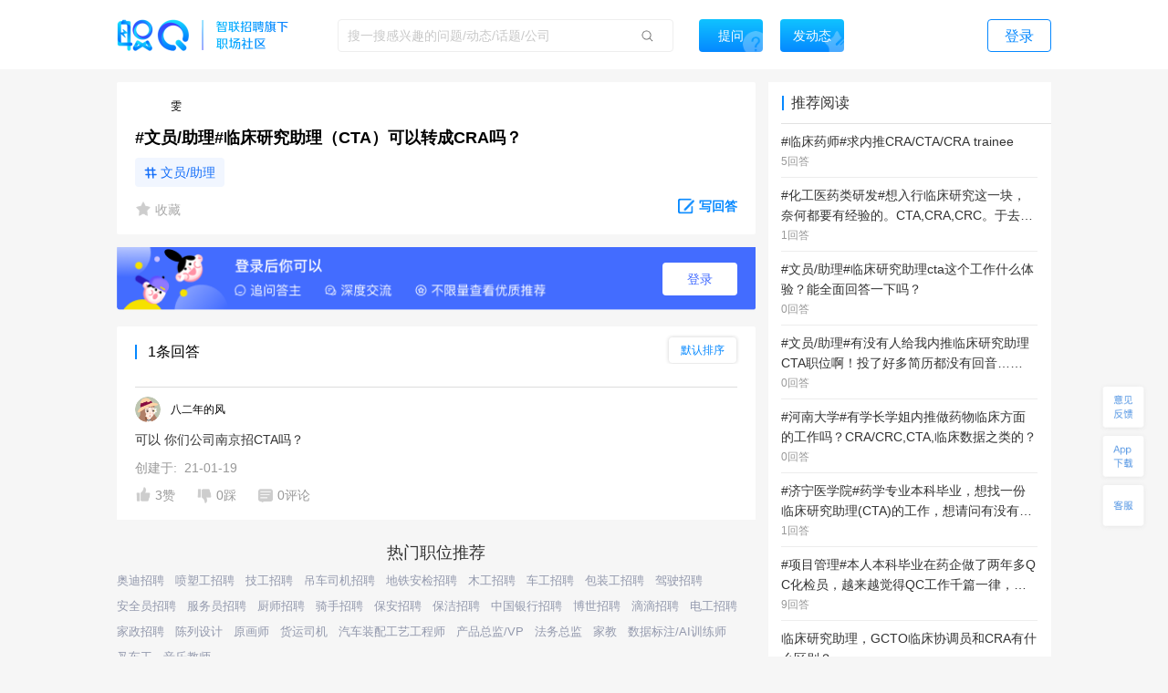

--- FILE ---
content_type: text/html; charset=utf-8
request_url: https://zq.zhaopin.com/question/5332559/
body_size: 18269
content:
<!DOCTYPE html>
    <html>
    <head>
    <link rel="alternate" media="only screen and (max-width: 640px)" href="https://zq-mobile.zhaopin.com/zpdOutputQuestionDetail/5332559/" >
    <meta name="mobile-agent" content="format=html5;url=https://zq-mobile.zhaopin.com/zpdOutputQuestionDetail/5332559/"></meta>
    
    <title>#文员/助理#临床研究助理（CTA）可以转成CRA吗？_网友(雯)职场问答-职Q!</title>
    <meta name="keywords" content="职Q、智联招聘、职场社交,护工,临床协调员,临床数据分析员,CTA,CRA,转成,助理,研究,临床">
    <meta name="description" content="网友(雯)在线提问(#文员/助理#临床研究助理（CTA）可以转成CRA吗？)，欢迎大家在【职Q】互动问答平台在线交流。">
    <link rel='shortcut icon' href="//fecdn3.zhaopin.cn/zq_zhaopin_com/assets/logoIcon.ca5587.png"/>
    <link rel="canonical" href="https://zq.zhaopin.com/question/5332559/" >
    <meta name="renderer" content="webkit">
    <meta name="baidu-site-verification" content="WDJLWaRByl" />
    <meta http-equiv="Content-Type" content="text/html;charset=utf-8"/>
    <meta http-equiv="Content-Type" content="text/html;charset=gb2312" />
    <meta name="sogou_site_verification" content="HtTQTAvN4W" />
    <meta name="360-site-verification" content="a309bbbf677d9ddf9c87a44c23e3a462" />
    
      <meta property="og:type" content="bbs"/>
      <meta property="og:release_date" content="19-08-08"/>
      <meta property="og:title" content="#文员/助理#临床研究助理（CTA）可以转成CRA吗？_网友(雯)职场"/>
      <meta property="og:description" content="网友(雯)在线提问(#文员/助理#临床研究助理（CTA）可以转成CRA吗？)，欢迎大家在【职Q】互动问答平台在线交流。"/>
      <meta property="og:author" content="雯"/>
      <meta property="og:bbs:replay" content="1"/>
    
    <meta property="bytedance:published_time" content="19-08-08" />
    <meta property="bytedance:lrDate_time" content="19-08-08" />
    <meta property="bytedance:updated_time" content="2026-01-14 15:01:25.297352" />
    <script data-react-helmet="true" type="application/ld+json">
      {
        "@context": "https://zhanzhang.baidu.com/contexts/cambrian.jsonld",
        "@id": "https://zq.zhaopin.com/question/5332559",
        "title": "#文员/助理#临床研究助理（CTA）可以转成CRA吗？_网友(雯)职场问答-职Q!",
        "description": "网友(雯)在线提问(#文员/助理#临床研究助理（CTA）可以转成CRA吗？)，欢迎大家在【职Q】互动问答平台在线交流。",
        "pubDate": "19-08-08",
        "upDate": "2026-01-14 15:01:25.297352"
      }
    </script>
    <script>
    var _hmt = _hmt || [];
    (function() {
      var hm = document.createElement("script");
      hm.src = "https://hm.baidu.com/hm.js?d26c088bb03e43df2051e9eecc560781";
      var s = document.getElementsByTagName("script")[0];
      s.parentNode.insertBefore(hm, s);
    })();
    (function(){
        var bp = document.createElement('script');
        var curProtocol = window.location.protocol.split(':')[0];
        if (curProtocol === 'https') {
            bp.src = 'https://zz.bdstatic.com/linksubmit/push.js';
        }
        else {
            bp.src = 'http://push.zhanzhang.baidu.com/push.js';
        }
        var s = document.getElementsByTagName("script")[0];
        s.parentNode.insertBefore(bp, s);
    })();
    (function(){
        var st = document.createElement("script");
        var src = (document.location.protocol == "http:") ?
        "http://js.passport.qihucdn.com/11.0.1.js?d31bb5a904cbe00bc1b5524454cfe894":"https://jspassport.ssl.qhimg.com/11.0.1.js?d31bb5a904cbe00bc1b5524454cfe894";
        st.src = src
        st.id = 'sozz'
        var s = document.getElementsByTagName("script")[0];
        s.parentNode.insertBefore(st, s);
    })();
    </script>
    <script>
    var zpStatConfig = {
      page: {
        appid: "A28",
        pagecode: "4600",
      },
      passThrough: {
        ignore: [/vod.cn-shanghai.aliyuncs.com/]
      },
    }
    </script>
    <script>
      (function(){
      var el = document.createElement("script");
      el.src = "https://lf1-cdn-tos.bytegoofy.com/goofy/ttzz/push.js?383d5c80e0122c6da1a977ea581bbd33a66609aba9ba6a8e1ba796251b83a834fd9a9dcb5ced4d7780eb6f3bbd089073c2a6d54440560d63862bbf4ec01bba3a";
      el.id = "ttzz";
      var s = document.getElementsByTagName("script")[0];
      s.parentNode.insertBefore(el, s);
      })(window)
    </script>
    <script src="//common-bucket.zhaopin.cn/js/zpfe-stat-sdk/zpfe-stat-sdk-latest.js"></script>
    <script src="//common-bucket.zhaopin.cn/js/knockout/knockout-3.4.2.js"></script>
    <script src="//common-bucket.zhaopin.cn/js/zpfe-widget-sdk/zpfe-widget-sdk-1.0.0.js"></script>
  
    
    <link rel="stylesheet" href="//fecdn3.zhaopin.cn/zq_zhaopin_com/chunk-vendors.3ff153.css"><link rel="stylesheet" href="//fecdn4.zhaopin.cn/zq_zhaopin_com/chunk-common.c7416e.css"><link rel="stylesheet" href="//fecdn5.zhaopin.cn/zq_zhaopin_com/question.[router].084ac9.css">
    <script>var zpPageRequestId = "55105685cd204a3884251fe2d208343b-" + (new Date()).valueOf() + "-" + parseInt(Math.random() * 1000000)</script>
    </head>
    <body>
    <div id="root" data-server-rendered="true"><div><div data-v-5f33bae8><div class="topbar" data-v-396dfee8 data-v-5f33bae8><div class="topbar_wrap" data-v-396dfee8><div class="fixTopMenu" data-v-396dfee8><img src="//fecdn3.zhaopin.cn/zq_zhaopin_com/assets/logo.373dcb.png" class="logo cursor" data-v-396dfee8> <div class="searchInput search" data-v-739f9731 data-v-396dfee8><p class="serach_input_wrap" data-v-739f9731><input placeholder="搜一搜感兴趣的问题/动态/话题/公司" type="text" value="" data-v-739f9731> <span class="search_icon" data-v-739f9731></span></p> <div class="askButton cursor" data-v-739f9731><span data-v-739f9731>提问</span></div></div> <div class="speak cursor" data-v-396dfee8><span data-v-396dfee8>发动态</span></div> <!----> <span class="login cursor" data-v-396dfee8>登录</span> <!----></div> <div style="display:none;" data-v-0fff7e90 data-v-396dfee8><div class="mask" data-v-0fff7e90></div> <div class="message-container" data-v-0fff7e90><div class="content" data-v-0fff7e90> <p class="no-more-info" data-v-0fff7e90>
                没有新消息</p> <p class="more-info" data-v-0fff7e90><a onclick="H_MsgTota()" href="/messageList/0" data-v-0fff7e90>更多内容</a></p></div></div></div> <div class="backTop-icon" data-v-396dfee8><div class="box" data-v-6374ab62 data-v-396dfee8><span class="feedback" data-v-6374ab62><span data-v-6374ab62></span></span> <span class="appdown" data-v-6374ab62><span data-v-6374ab62></span></span> <span class="services" data-v-6374ab62><span data-v-6374ab62></span></span> <p class="backToTop" style="display:none;" data-v-6374ab62><span class="back_icon" data-v-6374ab62></span></p> <span class="app hide" data-v-6374ab62></span> <span class="servicescode hide" data-v-6374ab62></span></div></div></div></div> <div class="bodyContainer" data-v-5f33bae8><!----> <div data-v-5f33bae8><div class="mb" data-v-7df37974 data-v-5f33bae8><meta itemprop="url" content="http://zq.zhaopin.com/question/5332559/" data-v-7df37974> <meta itemprop="keywords" content="职Q、智联招聘、职场社交,护工,临床协调员,临床数据分析员,CTA,CRA,转成,助理,研究,临床" data-v-7df37974> <meta itemprop="title" content="#文员/助理#临床研究助理（CTA）可以转成CRA吗？" data-v-7df37974> <meta itemprop="readNum" content="7893" data-v-7df37974> <meta itemprop="answerNum" content="1" data-v-7df37974> <meta itemprop="favorNum" content="0" data-v-7df37974> <meta itemprop="createdTime" content="2019-08-08 23:53:39.0039" data-v-7df37974> <div class="leftArea" data-v-7df37974><div class="ml" data-v-47a0fe10 data-v-7df37974><div data="[object Object]" class="question_card_component" data-v-67a6b460 data-v-47a0fe10><div company="广州麓鹏制药有限公司" companyNumber="" class="userInfo overLength" data-v-871a5e7c data-v-67a6b460><div class="clear" data-v-871a5e7c><p class="headImg" data-v-871a5e7c><strong data-v-8d725c2e data-v-871a5e7c><span class="headImg" style="background:url(&quot;http://mypics.zhaopin.cn//avatar/2020/3/28/899197aa-10e4-4133-b9a8-83b3d1ce72b2.jpg?x-oss-process=image/resize,h_200&quot;) center center / cover no-repeat;height:100%;" data-v-8d725c2e></span></strong> <!----></p> <span class="nick" data-v-871a5e7c>
      雯
    </span> <!----> <!----> <!----></div></div> <!----> <!----> <h1 class="title" data-v-67a6b460>#文员/助理#临床研究助理（CTA）可以转成CRA吗？</h1> <!----> <!----> <div data-v-67a6b460><a href="https://zq.zhaopin.com/zpdTopic?topic=%E6%96%87%E5%91%98%2F%E5%8A%A9%E7%90%86" target="_blank" class="title_tag" data-v-67a6b460>
      文员/助理
    </a></div> <!----> <div class="buttons cursor" data-v-67a6b460><span class="favoriteCon cursor" data-v-67a6b460><span class="isFavored" data-v-67a6b460></span> <span data-v-67a6b460> 收藏</span></span> <span class="ellipsisBtn" data-v-67a6b460><div class="left cursor ellipsis" data-v-6f74ac55 data-v-67a6b460><span class="ellipsis" data-v-6f74ac55></span> <div class="moreActionCon" data-v-6f74ac55><div class="cc moreAction" data-v-3af3f138 data-v-6f74ac55><div class="body" data-v-3af3f138><div class="mainBody marLeft" data-v-3af3f138><div class="report" data-v-3af3f138><span class="icon" data-v-3af3f138><img src="//fecdn3.zhaopin.cn/zq_zhaopin_com/assets/report.14cd02.png" class="reportIcon" data-v-3af3f138></span>举报
      </div></div> <div class="triangle" data-v-3af3f138></div></div></div></div></div></span> <p class="cursor answerBtn" data-v-67a6b460><img src="//fecdn3.zhaopin.cn/zq_zhaopin_com/assets/edit-answer.dcd55b.png" data-v-67a6b460> <span class="answer" data-v-67a6b460>写回答</span></p></div></div> <!----> <div class="answerLogin" data-v-47a0fe10><button class="answerLogin-btn" data-v-47a0fe10>登录</button></div> <div class="answerList" data-v-47a0fe10><div class="listHeadLine" data-v-47a0fe10><div data-v-47a0fe10></div> <div data-v-47a0fe10>1条回答</div> <div class="select-container answerSort" data-v-17740466 data-v-47a0fe10><div class="select-title" style="display:none;" data-v-17740466></div> <div class="select-content" data-v-17740466><div class="selectOption" data-v-17740466>默认排序</div><div class="selectOption" data-v-17740466>按时间排序</div></div></div></div> <div data-v-47a0fe10><div class="answerList grayLine" data-v-47a0fe10><div class="itemCardContainer itemCardBoxQuestion" data-v-47a0fe10><div class="itemCardBox"><div class="answerListline gragLine"></div> <div><div quuid=""><div><a href="" class="titlebox" data-v-04005684><!----> <!----></a></div> <div class="userContent"><div createInfo="" class="userInfo overLength" data-v-871a5e7c><div class="clear" data-v-871a5e7c><p class="headImg" data-v-871a5e7c><strong data-v-8d725c2e data-v-871a5e7c><span class="headImg" style="background:url(&quot;https://ask-image.zhaopin.cn/discover_images/1586927209747.jpg?x-oss-process=image/resize,h_200&quot;) center center / cover no-repeat;height:100%;" data-v-8d725c2e></span></strong> <!----></p> <span class="nick" data-v-871a5e7c>
      八二年的风
    </span> <!----> <!----> <!----></div></div></div> <div class="content"><div styleShowMore="" class="answer_wrap" data-v-2e225536><!----> <!----> <!----> <!----> <div class="content_wrap" data-v-2e225536><p class="content" data-v-2e225536><a href="https://zq.zhaopin.com/answer/10825044/" data-v-2e225536>可以 你们公司南京招CTA吗？</a> <!----> <!----></p></div> <!----></div> <div data-v-fdef8c12><div class="createTime" data-v-fdef8c12><span data-v-fdef8c12>创建于:  21-01-19</span></div></div></div> <div><div class="clear" data-v-0fd4a452><!----> <p class="left praise praiseH" data-v-0fd4a452><span class="icon" data-v-0fd4a452></span> <span class="word" data-v-0fd4a452>3赞</span></p> <p class="left press pressH" data-v-0fd4a452><span class="icon press" data-v-0fd4a452></span> <span class="word" data-v-0fd4a452>0踩 </span></p> <p class="left comment" data-v-0fd4a452><span class="commonIcon icon" data-v-0fd4a452></span> <span class="word" data-v-0fd4a452>0评论</span></p> <div class="left ellipsisBtn cursor" data-v-0fd4a452><div class="left cursor ellipsis" data-v-6f74ac55 data-v-0fd4a452><span class="ellipsis" data-v-6f74ac55></span> <div class="moreActionCon" data-v-6f74ac55><div class="cc moreAction" data-v-3af3f138 data-v-6f74ac55><div class="body" data-v-3af3f138><div class="mainBody" data-v-3af3f138><div class="report" data-v-3af3f138><span class="icon" data-v-3af3f138><img src="//fecdn3.zhaopin.cn/zq_zhaopin_com/assets/report.14cd02.png" class="reportIcon" data-v-3af3f138></span>举报
      </div></div> <div class="triangle" data-v-3af3f138></div></div></div></div></div></div> <!----> <!----></div></div></div></div></div></div></div></div> <!----> <div data-v-47a0fe10><!----></div></div> <!----> <div class="recommend_hot" data-v-4d21fa82 data-v-47a0fe10><div class="recommend_hot-job" data-v-4d21fa82><div class="recommend_hot-title" data-v-4d21fa82>
      热门职位推荐
    </div> <div class="recommend_hot-list" data-v-4d21fa82><div class="recommend_hot-item" data-v-4d21fa82><a href="https://www.zhaopin.com/sou/kwB5IOVQG?order=4" data-name="奥迪招聘" data-code="" data-cn="" target="_blank" class="recommend_hot-href" data-v-4d21fa82>奥迪招聘</a></div><div class="recommend_hot-item" data-v-4d21fa82><a href="https://www.zhaopin.com/sou/jt15000000000000%2C15000100000000%2C15000100280000?order=4" data-name="喷塑工招聘" data-code="" data-cn="" target="_blank" class="recommend_hot-href" data-v-4d21fa82>喷塑工招聘</a></div><div class="recommend_hot-item" data-v-4d21fa82><a href="https://www.zhaopin.com/sou/jt15000000000000%2C15000100000000%2C15000100190000?order=4" data-name="技工招聘" data-code="" data-cn="" target="_blank" class="recommend_hot-href" data-v-4d21fa82>技工招聘</a></div><div class="recommend_hot-item" data-v-4d21fa82><a href="https://www.zhaopin.com/sou/jt2000000000000%2C2000300000000%2C2000300010000?order=4" data-name="吊车司机招聘" data-code="" data-cn="" target="_blank" class="recommend_hot-href" data-v-4d21fa82>吊车司机招聘</a></div><div class="recommend_hot-item" data-v-4d21fa82><a href="https://www.zhaopin.com/sou/jt6000000000000%2C6000100000000%2C6000100010000?order=4" data-name="地铁安检招聘" data-code="" data-cn="" target="_blank" class="recommend_hot-href" data-v-4d21fa82>地铁安检招聘</a></div><div class="recommend_hot-item" data-v-4d21fa82><a href="https://www.zhaopin.com/sou/kwCSK5RP8?order=4" data-name="木工招聘" data-code="" data-cn="" target="_blank" class="recommend_hot-href" data-v-4d21fa82>木工招聘</a></div><div class="recommend_hot-item" data-v-4d21fa82><a href="https://www.zhaopin.com/sou/kwHTJ5RP8?order=4" data-name="车工招聘" data-code="" data-cn="" target="_blank" class="recommend_hot-href" data-v-4d21fa82>车工招聘</a></div><div class="recommend_hot-item" data-v-4d21fa82><a href="https://www.zhaopin.com/sou/kwAC2OHHATSK?order=4" data-name="包装工招聘" data-code="" data-cn="" target="_blank" class="recommend_hot-href" data-v-4d21fa82>包装工招聘</a></div><div class="recommend_hot-item" data-v-4d21fa82><a href="https://www.zhaopin.com/sou/kwJ9V9KTG?order=4" data-name="驾驶招聘" data-code="" data-cn="" target="_blank" class="recommend_hot-href" data-v-4d21fa82>驾驶招聘</a></div><div class="recommend_hot-item" data-v-4d21fa82><a href="https://www.zhaopin.com/sou/jt7000000000000%2C7000100000000%2C7000100120000?order=4" data-name="安全员招聘" data-code="" data-cn="" target="_blank" class="recommend_hot-href" data-v-4d21fa82>安全员招聘</a></div><div class="recommend_hot-item" data-v-4d21fa82><a href="https://www.zhaopin.com/sou/kwCS6L58AKB0?order=4" data-name="服务员招聘" data-code="" data-cn="" target="_blank" class="recommend_hot-href" data-v-4d21fa82>服务员招聘</a></div><div class="recommend_hot-item" data-v-4d21fa82><a href="https://www.zhaopin.com/sou/kwAEK5S20?order=4" data-name="厨师招聘" data-code="" data-cn="" target="_blank" class="recommend_hot-href" data-v-4d21fa82>厨师招聘</a></div><div class="recommend_hot-item" data-v-4d21fa82><a href="https://www.zhaopin.com/sou/kwJA8M4IO?order=4" data-name="骑手招聘" data-code="" data-cn="" target="_blank" class="recommend_hot-href" data-v-4d21fa82>骑手招聘</a></div><div class="recommend_hot-item" data-v-4d21fa82><a href="https://www.zhaopin.com/sou/jt6000000000000%2C6000100000000%2C6000100030000?order=4" data-name="保安招聘" data-code="" data-cn="" target="_blank" class="recommend_hot-href" data-v-4d21fa82>保安招聘</a></div><div class="recommend_hot-item" data-v-4d21fa82><a href="https://www.zhaopin.com/sou/kw9VEMQ08?order=4" data-name="保洁招聘" data-code="" data-cn="" target="_blank" class="recommend_hot-href" data-v-4d21fa82>保洁招聘</a></div><div class="recommend_hot-item" data-v-4d21fa82><a href="https://www.zhaopin.com/sou/kw9OMLDVCKUQ44O?order=4" data-name="中国银行招聘" data-code="" data-cn="" target="_blank" class="recommend_hot-href" data-v-4d21fa82>中国银行招聘</a></div><div class="recommend_hot-item" data-v-4d21fa82><a href="https://special.zhaopin.com/sh/2010/bs031111/wx.htm" data-name="博世招聘" data-code="" data-cn="" target="_blank" class="recommend_hot-href" data-v-4d21fa82>博世招聘</a></div><div class="recommend_hot-item" data-v-4d21fa82><a href="https://www.zhaopin.com/sou/kwDRQ6TT0?order=4" data-name="滴滴招聘" data-code="" data-cn="" target="_blank" class="recommend_hot-href" data-v-4d21fa82>滴滴招聘</a></div><div class="recommend_hot-item" data-v-4d21fa82><a href="https://www.zhaopin.com/sou/jt7000000000000%2C7000400000000%2C7000400050000?order=4" data-name="电工招聘" data-code="" data-cn="" target="_blank" class="recommend_hot-href" data-v-4d21fa82>电工招聘</a></div><div class="recommend_hot-item" data-v-4d21fa82><a href="https://www.zhaopin.com/sou/kwBER6AFO?order=4" data-name="家政招聘" data-code="" data-cn="" target="_blank" class="recommend_hot-href" data-v-4d21fa82>家政招聘</a></div><div class="recommend_hot-item" data-v-4d21fa82><a href="https://www.zhaopin.com/sou/jt17000100010000?order=4" data-name="陈列设计" data-code="" data-cn="chenliesheji" target="_blank" class="recommend_hot-href" data-v-4d21fa82>陈列设计</a></div><div class="recommend_hot-item" data-v-4d21fa82><a href="https://www.zhaopin.com/sou/jt17000500170000?order=4" data-name="原画师" data-code="" data-cn="yuanhuashi" target="_blank" class="recommend_hot-href" data-v-4d21fa82>原画师</a></div><div class="recommend_hot-item" data-v-4d21fa82><a href="https://www.zhaopin.com/sou/jt2000300030000?order=4" data-name="货运司机" data-code="" data-cn="huoyunsiji" target="_blank" class="recommend_hot-href" data-v-4d21fa82>货运司机</a></div><div class="recommend_hot-item" data-v-4d21fa82><a href="https://www.zhaopin.com/sou/jt15000300420000?order=4" data-name="汽车装配工艺工程师" data-code="" data-cn="qichezhuangpeigongyigongchengshi" target="_blank" class="recommend_hot-href" data-v-4d21fa82>汽车装配工艺工程师</a></div><div class="recommend_hot-item" data-v-4d21fa82><a href="https://www.zhaopin.com/sou/jt3000100070000?order=4" data-name="产品总监/VP" data-code="" data-cn="chanpinzongjian/VP" target="_blank" class="recommend_hot-href" data-v-4d21fa82>产品总监/VP</a></div><div class="recommend_hot-item" data-v-4d21fa82><a href="https://www.zhaopin.com/sou/jt14000500150000?order=4" data-name="法务总监" data-code="" data-cn="fawuzongjian" target="_blank" class="recommend_hot-href" data-v-4d21fa82>法务总监</a></div><div class="recommend_hot-item" data-v-4d21fa82><a href="https://www.zhaopin.com/sou/jt11001000030000?order=4" data-name="家教" data-code="" data-cn="jiajiao" target="_blank" class="recommend_hot-href" data-v-4d21fa82>家教</a></div><div class="recommend_hot-item" data-v-4d21fa82><a href="https://www.zhaopin.com/sou/jt5000300230000?order=4" data-name="数据标注/AI训练师" data-code="" data-cn="shujubiaozhu/AIxunlianshi" target="_blank" class="recommend_hot-href" data-v-4d21fa82>数据标注/AI训练师</a></div><div class="recommend_hot-item" data-v-4d21fa82><a href="https://www.zhaopin.com/sou/jt7000400020000?order=4" data-name="叉车工" data-code="" data-cn="chachegong" target="_blank" class="recommend_hot-href" data-v-4d21fa82>叉车工</a></div><div class="recommend_hot-item" data-v-4d21fa82><a href="https://www.zhaopin.com/sou/jt11000200100000?order=4" data-name="音乐教师" data-code="" data-cn="yinyuejiaoshi" target="_blank" class="recommend_hot-href" data-v-4d21fa82>音乐教师</a></div></div> <div class="recommend_hot-title" data-v-4d21fa82>
      热门公司推荐
    </div> <div class="recommend_hot-list" data-v-4d21fa82><div class="recommend_hot-item" data-v-4d21fa82><a href="https://www.zhaopin.com/companydetail/CZL1390906120.htm" data-name="霸王茶姬招聘" data-code="" data-cn="" target="_blank" class="recommend_hot-href" data-v-4d21fa82>霸王茶姬招聘</a></div><div class="recommend_hot-item" data-v-4d21fa82><a href="https://www.zhaopin.com/companydetail/CZ000071980.htm" data-name="肯德基招聘" data-code="" data-cn="" target="_blank" class="recommend_hot-href" data-v-4d21fa82>肯德基招聘</a></div><div class="recommend_hot-item" data-v-4d21fa82><a href="https://www.zhaopin.com/companydetail/CZ120994470" data-name="顺丰招聘" data-code="" data-cn="" target="_blank" class="recommend_hot-href" data-v-4d21fa82>顺丰招聘</a></div><div class="recommend_hot-item" data-v-4d21fa82><a href="https://www.zhaopin.com/companydetail/CZ383625320.htm" data-name="美团招聘" data-code="" data-cn="" target="_blank" class="recommend_hot-href" data-v-4d21fa82>美团招聘</a></div><div class="recommend_hot-item" data-v-4d21fa82><a href="https://www.zhaopin.com/companydetail/CC192921312D90250023000.htm" data-name="京东招聘" data-code="" data-cn="" target="_blank" class="recommend_hot-href" data-v-4d21fa82>京东招聘</a></div><div class="recommend_hot-item" data-v-4d21fa82><a href="https://www.zhaopin.com/companydetail/CC439773719" data-name="饿了么招聘" data-code="" data-cn="" target="_blank" class="recommend_hot-href" data-v-4d21fa82>饿了么招聘</a></div><div class="recommend_hot-item" data-v-4d21fa82><a href="https://www.zhaopin.com/companydetail/CZ132962990" data-name="比亚迪招聘" data-code="" data-cn="" target="_blank" class="recommend_hot-href" data-v-4d21fa82>比亚迪招聘</a></div><div class="recommend_hot-item" data-v-4d21fa82><a href="https://www.zhaopin.com/companydetail/CC000444240.htm" data-name="中国一汽招聘" data-code="" data-cn="" target="_blank" class="recommend_hot-href" data-v-4d21fa82>中国一汽招聘</a></div><div class="recommend_hot-item" data-v-4d21fa82><a href="https://www.zhaopin.com/companydetail/CC644747623.htm" data-name="北京汽车招聘" data-code="" data-cn="" target="_blank" class="recommend_hot-href" data-v-4d21fa82>北京汽车招聘</a></div><div class="recommend_hot-item" data-v-4d21fa82><a href="https://www.zhaopin.com/companydetail/CZ279171030" data-name="蔚来招聘" data-code="" data-cn="" target="_blank" class="recommend_hot-href" data-v-4d21fa82>蔚来招聘</a></div><div class="recommend_hot-item" data-v-4d21fa82><a href="https://www.zhaopin.com/companydetail/CZ679989880" data-name="东风汽车招聘" data-code="" data-cn="" target="_blank" class="recommend_hot-href" data-v-4d21fa82>东风汽车招聘</a></div><div class="recommend_hot-item" data-v-4d21fa82><a href="https://www.zhaopin.com/companydetail/CZ120341430.htm" data-name="长城汽车招聘" data-code="" data-cn="" target="_blank" class="recommend_hot-href" data-v-4d21fa82>长城汽车招聘</a></div><div class="recommend_hot-item" data-v-4d21fa82><a href="https://www.zhaopin.com/companydetail/CZ120922220.htm" data-name="奇瑞汽车招聘" data-code="" data-cn="" target="_blank" class="recommend_hot-href" data-v-4d21fa82>奇瑞汽车招聘</a></div><div class="recommend_hot-item" data-v-4d21fa82><a href="https://www.zhaopin.com/companydetail/CZ300846430.htm" data-name="理想汽车招聘" data-code="" data-cn="" target="_blank" class="recommend_hot-href" data-v-4d21fa82>理想汽车招聘</a></div><div class="recommend_hot-item" data-v-4d21fa82><a href="https://www.zhaopin.com/companydetail/CZ604839930.htm" data-name="长鑫存储招聘" data-code="" data-cn="" target="_blank" class="recommend_hot-href" data-v-4d21fa82>长鑫存储招聘</a></div><div class="recommend_hot-item" data-v-4d21fa82><a href="https://www.zhaopin.com/companydetail/CC153845810.htm" data-name="天江药业招聘" data-code="" data-cn="" target="_blank" class="recommend_hot-href" data-v-4d21fa82>天江药业招聘</a></div><div class="recommend_hot-item" data-v-4d21fa82><a href="https://www.zhaopin.com/companydetail/CZ000558690.htm" data-name="蓝月亮招聘" data-code="" data-cn="" target="_blank" class="recommend_hot-href" data-v-4d21fa82>蓝月亮招聘</a></div><div class="recommend_hot-item" data-v-4d21fa82><a href="https://www.zhaopin.com/companydetail/CZ120471590.htm" data-name="安踏招聘" data-code="" data-cn="" target="_blank" class="recommend_hot-href" data-v-4d21fa82>安踏招聘</a></div><div class="recommend_hot-item" data-v-4d21fa82><a href="https://www.zhaopin.com/companydetail/CZ000050460.htm" data-name="TCL招聘" data-code="" data-cn="" target="_blank" class="recommend_hot-href" data-v-4d21fa82>TCL招聘</a></div><div class="recommend_hot-item" data-v-4d21fa82><a href="https://www.zhaopin.com/companydetail/CZ132067430.htm" data-name="海信招聘" data-code="" data-cn="" target="_blank" class="recommend_hot-href" data-v-4d21fa82>海信招聘</a></div><div class="recommend_hot-item" data-v-4d21fa82><a href="https://www.zhaopin.com/companydetail/CC000024062" data-name="联想招聘" data-code="" data-cn="" target="_blank" class="recommend_hot-href" data-v-4d21fa82>联想招聘</a></div><div class="recommend_hot-item" data-v-4d21fa82><a href="https://www.zhaopin.com/companydetail/CZ120975580" data-name="海康威视招聘" data-code="" data-cn="" target="_blank" class="recommend_hot-href" data-v-4d21fa82>海康威视招聘</a></div><div class="recommend_hot-item" data-v-4d21fa82><a href="https://www.zhaopin.com/companydetail/CZ271988630" data-name="宁德时代招聘" data-code="" data-cn="" target="_blank" class="recommend_hot-href" data-v-4d21fa82>宁德时代招聘</a></div><div class="recommend_hot-item" data-v-4d21fa82><a href="https://www.zhaopin.com/companydetail/CZ120146700.htm" data-name="中兴招聘" data-code="" data-cn="" target="_blank" class="recommend_hot-href" data-v-4d21fa82>中兴招聘</a></div><div class="recommend_hot-item" data-v-4d21fa82><a href="https://www.zhaopin.com/companydetail/CZ121051590.htm" data-name="新松招聘" data-code="" data-cn="" target="_blank" class="recommend_hot-href" data-v-4d21fa82>新松招聘</a></div><div class="recommend_hot-item" data-v-4d21fa82><a href="https://www.zhaopin.com/companydetail/CZ161678510.htm" data-name="京东方招聘" data-code="" data-cn="" target="_blank" class="recommend_hot-href" data-v-4d21fa82>京东方招聘</a></div><div class="recommend_hot-item" data-v-4d21fa82><a href="https://www.zhaopin.com/companydetail/CC217586629" data-name="申通招聘" data-code="" data-cn="" target="_blank" class="recommend_hot-href" data-v-4d21fa82>申通招聘</a></div><div class="recommend_hot-item" data-v-4d21fa82><a href="https://www.zhaopin.com/companydetail/CC138773165" data-name="圆通招聘" data-code="" data-cn="" target="_blank" class="recommend_hot-href" data-v-4d21fa82>圆通招聘</a></div><div class="recommend_hot-item" data-v-4d21fa82><a href="https://www.zhaopin.com/companydetail/CZ542783320.htm" data-name="中通招聘" data-code="" data-cn="" target="_blank" class="recommend_hot-href" data-v-4d21fa82>中通招聘</a></div><div class="recommend_hot-item" data-v-4d21fa82><a href="https://www.zhaopin.com/companydetail/CZ205908110" data-name="百世物流招聘" data-code="" data-cn="" target="_blank" class="recommend_hot-href" data-v-4d21fa82>百世物流招聘</a></div><div class="recommend_hot-item" data-v-4d21fa82><a href="https://www.zhaopin.com/companydetail/CZ156976020.htm" data-name="德邦物流招聘" data-code="" data-cn="" target="_blank" class="recommend_hot-href" data-v-4d21fa82>德邦物流招聘</a></div><div class="recommend_hot-item" data-v-4d21fa82><a href="https://www.zhaopin.com/companydetail/CC000504209.htm" data-name="麦当劳招聘" data-code="" data-cn="" target="_blank" class="recommend_hot-href" data-v-4d21fa82>麦当劳招聘</a></div><div class="recommend_hot-item" data-v-4d21fa82><a href="https://www.zhaopin.com/companydetail/CZ144218090.htm" data-name="星巴克招聘" data-code="" data-cn="" target="_blank" class="recommend_hot-href" data-v-4d21fa82>星巴克招聘</a></div><div class="recommend_hot-item" data-v-4d21fa82><a href="https://www.zhaopin.com/companydetail/CZ535886520.htm" data-name="海底捞招聘" data-code="" data-cn="" target="_blank" class="recommend_hot-href" data-v-4d21fa82>海底捞招聘</a></div><div class="recommend_hot-item" data-v-4d21fa82><a href="https://www.zhaopin.com/companydetail/CZ407014910.htm" data-name="蜜雪冰城招聘" data-code="" data-cn="" target="_blank" class="recommend_hot-href" data-v-4d21fa82>蜜雪冰城招聘</a></div><div class="recommend_hot-item" data-v-4d21fa82><a href="https://www.zhaopin.com/companydetail/CC598313138.htm" data-name="瑞幸招聘" data-code="" data-cn="" target="_blank" class="recommend_hot-href" data-v-4d21fa82>瑞幸招聘</a></div><div class="recommend_hot-item" data-v-4d21fa82><a href="https://www.zhaopin.com/companydetail/CC000025063.htm" data-name="雀巢招聘" data-code="" data-cn="" target="_blank" class="recommend_hot-href" data-v-4d21fa82>雀巢招聘</a></div><div class="recommend_hot-item" data-v-4d21fa82><a href="https://www.zhaopin.com/companydetail/CC120072290.htm" data-name="腾讯招聘" data-code="" data-cn="" target="_blank" class="recommend_hot-href" data-v-4d21fa82>腾讯招聘</a></div><div class="recommend_hot-item" data-v-4d21fa82><a href="https://www.zhaopin.com/companydetail/CZ000147540.htm" data-name="百度招聘" data-code="" data-cn="" target="_blank" class="recommend_hot-href" data-v-4d21fa82>百度招聘</a></div><div class="recommend_hot-item" data-v-4d21fa82><a href="https://www.zhaopin.com/companydetail/CZ264657880.htm" data-name="快手招聘" data-code="" data-cn="" target="_blank" class="recommend_hot-href" data-v-4d21fa82>快手招聘</a></div><div class="recommend_hot-item" data-v-4d21fa82><a href="https://www.zhaopin.com/companydetail/CZ469217510.htm" data-name="字节跳动招聘" data-code="" data-cn="" target="_blank" class="recommend_hot-href" data-v-4d21fa82>字节跳动招聘</a></div><div class="recommend_hot-item" data-v-4d21fa82><a href="https://www.zhaopin.com/companydetail/CZ415728820D00112678551.htm" data-name="新华网招聘" data-code="" data-cn="" target="_blank" class="recommend_hot-href" data-v-4d21fa82>新华网招聘</a></div><div class="recommend_hot-item" data-v-4d21fa82><a href="https://www.zhaopin.com/companydetail/CZ483710520.htm" data-name="小米招聘" data-code="" data-cn="" target="_blank" class="recommend_hot-href" data-v-4d21fa82>小米招聘</a></div><div class="recommend_hot-item" data-v-4d21fa82><a href="https://www.zhaopin.com/companydetail/CZ000136560" data-name="招商银行招聘" data-code="" data-cn="" target="_blank" class="recommend_hot-href" data-v-4d21fa82>招商银行招聘</a></div><div class="recommend_hot-item" data-v-4d21fa82><a href="https://www.zhaopin.com/companydetail/CZ176229210.htm" data-name="中信银行招聘" data-code="" data-cn="" target="_blank" class="recommend_hot-href" data-v-4d21fa82>中信银行招聘</a></div><div class="recommend_hot-item" data-v-4d21fa82><a href="https://www.zhaopin.com/companydetail/CC206703910.htm" data-name="北京银行招聘" data-code="" data-cn="" target="_blank" class="recommend_hot-href" data-v-4d21fa82>北京银行招聘</a></div><div class="recommend_hot-item" data-v-4d21fa82><a href="https://www.zhaopin.com/companydetail/CZ201234310" data-name="兴业银行招聘" data-code="" data-cn="" target="_blank" class="recommend_hot-href" data-v-4d21fa82>兴业银行招聘</a></div><div class="recommend_hot-item" data-v-4d21fa82><a href="https://www.zhaopin.com/companydetail/交通银行股份有限公司_CC133765983.htm" data-name="交通银行招聘" data-code="" data-cn="" target="_blank" class="recommend_hot-href" data-v-4d21fa82>交通银行招聘</a></div><div class="recommend_hot-item" data-v-4d21fa82><a href="https://www.zhaopin.com/companydetail/CC242631114.htm" data-name="建发集团招聘" data-code="" data-cn="" target="_blank" class="recommend_hot-href" data-v-4d21fa82>建发集团招聘</a></div><div class="recommend_hot-item" data-v-4d21fa82><a href="https://www.zhaopin.com/companydetail/CZ000413680.htm" data-name="中国移动招聘" data-code="" data-cn="" target="_blank" class="recommend_hot-href" data-v-4d21fa82>中国移动招聘</a></div><div class="recommend_hot-item" data-v-4d21fa82><a href="https://www.zhaopin.com/companydetail/CZ210169110.htm" data-name="中国联通招聘" data-code="" data-cn="" target="_blank" class="recommend_hot-href" data-v-4d21fa82>中国联通招聘</a></div><div class="recommend_hot-item" data-v-4d21fa82><a href="https://www.zhaopin.com/companydetail/%E4%B8%AD%E5%9B%BD%E7%94%B5%E4%BF%A1%E8%82%A1%E4%BB%BD%E6%9C%89%E9%99%90%E5%85%AC%E5%8F%B8_CC234146119.htm" data-name="中国电信招聘" data-code="" data-cn="" target="_blank" class="recommend_hot-href" data-v-4d21fa82>中国电信招聘</a></div><div class="recommend_hot-item" data-v-4d21fa82><a href="https://www.zhaopin.com/companydetail/CZ120884370.htm" data-name="中粮集团招聘" data-code="" data-cn="" target="_blank" class="recommend_hot-href" data-v-4d21fa82>中粮集团招聘</a></div><div class="recommend_hot-item" data-v-4d21fa82><a href="https://www.zhaopin.com/companydetail/CZ130209190.htm" data-name="国药控股招聘" data-code="" data-cn="" target="_blank" class="recommend_hot-href" data-v-4d21fa82>国药控股招聘</a></div><div class="recommend_hot-item" data-v-4d21fa82><a href="https://www.zhaopin.com/companydetail/CC694925024.htm" data-name="中广核招聘" data-code="" data-cn="" target="_blank" class="recommend_hot-href" data-v-4d21fa82>中广核招聘</a></div><div class="recommend_hot-item" data-v-4d21fa82><a href="https://www.zhaopin.com/companydetail/CZL1226837610.htm" data-name="中国船舶招聘" data-code="" data-cn="" target="_blank" class="recommend_hot-href" data-v-4d21fa82>中国船舶招聘</a></div><div class="recommend_hot-item" data-v-4d21fa82><a href="https://www.zhaopin.com/companydetail/CC298705518.htm" data-name="强生中国招聘" data-code="" data-cn="" target="_blank" class="recommend_hot-href" data-v-4d21fa82>强生中国招聘</a></div><div class="recommend_hot-item" data-v-4d21fa82><a href="https://www.zhaopin.com/companydetail/CZ133693600.htm" data-name="汇丰中国招聘" data-code="" data-cn="" target="_blank" class="recommend_hot-href" data-v-4d21fa82>汇丰中国招聘</a></div><div class="recommend_hot-item" data-v-4d21fa82><a href="https://www.zhaopin.com/companydetail/宜家（中国）投资有限公司_CC145779889.htm" data-name="宜家招聘" data-code="" data-cn="" target="_blank" class="recommend_hot-href" data-v-4d21fa82>宜家招聘</a></div><div class="recommend_hot-item" data-v-4d21fa82><a href="https://www.zhaopin.com/companydetail/CZ000100540D00100068069.htm" data-name="立邦中国招聘" data-code="" data-cn="" target="_blank" class="recommend_hot-href" data-v-4d21fa82>立邦中国招聘</a></div><div class="recommend_hot-item" data-v-4d21fa82><a href="https://www.zhaopin.com/companydetail/CZ000593040.htm" data-name="伊利招聘" data-code="" data-cn="" target="_blank" class="recommend_hot-href" data-v-4d21fa82>伊利招聘</a></div><div class="recommend_hot-item" data-v-4d21fa82><a href="https://www.zhaopin.com/companydetail/CZ000408980.htm" data-name="青岛啤酒招聘" data-code="" data-cn="" target="_blank" class="recommend_hot-href" data-v-4d21fa82>青岛啤酒招聘</a></div><div class="recommend_hot-item" data-v-4d21fa82><a href="https://www.zhaopin.com/companydetail/CZ134228310.htm" data-name="京港地铁招聘" data-code="" data-cn="" target="_blank" class="recommend_hot-href" data-v-4d21fa82>京港地铁招聘</a></div><div class="recommend_hot-item" data-v-4d21fa82><a href="https://www.zhaopin.com/companydetail/CC120104441" data-name="宝马招聘" data-code="" data-cn="" target="_blank" class="recommend_hot-href" data-v-4d21fa82>宝马招聘</a></div><div class="recommend_hot-item" data-v-4d21fa82><a href="https://www.zhaopin.com/companydetail/CZ405839980.htm" data-name="小鹏汽车招聘" data-code="" data-cn="" target="_blank" class="recommend_hot-href" data-v-4d21fa82>小鹏汽车招聘</a></div><div class="recommend_hot-item" data-v-4d21fa82><a href="https://www.zhaopin.com/companydetail/CC000542945.html" data-name="华为招聘" data-code="" data-cn="" target="_blank" class="recommend_hot-href" data-v-4d21fa82>华为招聘</a></div><div class="recommend_hot-item" data-v-4d21fa82><a href="https://www.zhaopin.com/companydetail/CZ532432020.htm" data-name="特斯拉招聘" data-code="" data-cn="" target="_blank" class="recommend_hot-href" data-v-4d21fa82>特斯拉招聘</a></div><div class="recommend_hot-item" data-v-4d21fa82><a href="https://www.zhaopin.com/companydetail/CZ000616940" data-name="吉利招聘" data-code="" data-cn="" target="_blank" class="recommend_hot-href" data-v-4d21fa82>吉利招聘</a></div><div class="recommend_hot-item" data-v-4d21fa82><a href="https://www.zhaopin.com/companydetail/CZ000614620D00101130159" data-name="奔驰招聘" data-code="" data-cn="" target="_blank" class="recommend_hot-href" data-v-4d21fa82>奔驰招聘</a></div><div class="recommend_hot-item" data-v-4d21fa82><a href="https://www.zhaopin.com/companydetail/CZ121066840.htm" data-name="海尔招聘" data-code="" data-cn="" target="_blank" class="recommend_hot-href" data-v-4d21fa82>海尔招聘</a></div><div class="recommend_hot-item" data-v-4d21fa82><a href="https://www.zhaopin.com/companydetail/CZ270219410.htm" data-name="美的招聘" data-code="" data-cn="" target="_blank" class="recommend_hot-href" data-v-4d21fa82>美的招聘</a></div><div class="recommend_hot-item" data-v-4d21fa82><a href="https://www.zhaopin.com/companydetail/CZ161678510.htm" data-name="京东方招聘" data-code="" data-cn="" target="_blank" class="recommend_hot-href" data-v-4d21fa82>京东方招聘</a></div><div class="recommend_hot-item" data-v-4d21fa82><a href="https://www.zhaopin.com/companydetail/CC000017117.htm" data-name="施耐德电气招聘" data-code="" data-cn="" target="_blank" class="recommend_hot-href" data-v-4d21fa82>施耐德电气招聘</a></div><div class="recommend_hot-item" data-v-4d21fa82><a href="https://www.zhaopin.com/companydetail/CZ156976020.htm" data-name="德邦物流招聘" data-code="" data-cn="" target="_blank" class="recommend_hot-href" data-v-4d21fa82>德邦物流招聘</a></div></div></div></div></div></div> <div class="rightArea" data-v-7df37974><div class="mr" data-v-0bc08304 data-v-7df37974><div class="mr_list" data-v-0bc08304><div class="title_wrap" data-v-0bc08304><span class="line" data-v-0bc08304></span> <span data-v-0bc08304>推荐阅读</span></div> <div class="recommend_list" data-v-43ffeef9 data-v-0bc08304><a href="https://zq.zhaopin.com/question/6689775/" class="question_item" data-v-43ffeef9><h2 class="title" data-v-43ffeef9>#临床药师#求内推CRA/CTA/CRA trainee</h2> <div class="num" data-v-43ffeef9><span class="answer" data-v-43ffeef9>5回答</span>  
      <!----></div></a><a href="https://zq.zhaopin.com/question/6557799/" class="question_item" data-v-43ffeef9><h2 class="title" data-v-43ffeef9>#化工医药类研发#想入行临床研究这一块，奈何都要有经验的。CTA,CRA,CRC。于去年7月份毕业，求内推啊，大佬们</h2> <div class="num" data-v-43ffeef9><span class="answer" data-v-43ffeef9>1回答</span>  
      <!----></div></a><a href="https://zq.zhaopin.com/question/6469758/" class="question_item" data-v-43ffeef9><h2 class="title" data-v-43ffeef9>#文员/助理#临床研究助理cta这个工作什么体验？能全面回答一下吗？</h2> <div class="num" data-v-43ffeef9><span class="answer" data-v-43ffeef9>0回答</span>  
      <!----></div></a><a href="https://zq.zhaopin.com/question/4122802/" class="question_item" data-v-43ffeef9><h2 class="title" data-v-43ffeef9>#文员/助理#有没有人给我内推临床研究助理CTA职位啊！投了好多简历都没有回音……</h2> <div class="num" data-v-43ffeef9><span class="answer" data-v-43ffeef9>0回答</span>  
      <!----></div></a><a href="https://zq.zhaopin.com/question/6619202/" class="question_item" data-v-43ffeef9><h2 class="title" data-v-43ffeef9>#河南大学#有学长学姐内推做药物临床方面的工作吗？CRA/CRC,CTA,临床数据之类的？</h2> <div class="num" data-v-43ffeef9><span class="answer" data-v-43ffeef9>0回答</span>  
      <!----></div></a><a href="https://zq.zhaopin.com/question/6064968/" class="question_item" data-v-43ffeef9><h2 class="title" data-v-43ffeef9>#济宁医学院#药学专业本科毕业，想找一份临床研究助理(CTA)的工作，想请问有没有前辈能内推的</h2> <div class="num" data-v-43ffeef9><span class="answer" data-v-43ffeef9>1回答</span>  
      <!----></div></a><a href="https://zq.zhaopin.com/question/29051/" class="question_item" data-v-43ffeef9><h2 class="title" data-v-43ffeef9>#项目管理#本人本科毕业在药企做了两年多QC化检员，越来越觉得QC工作千篇一律，有点枯燥无味，想转行做临床研究方面的，想从CTA做起，积累经验后再转CRA</h2> <div class="num" data-v-43ffeef9><span class="answer" data-v-43ffeef9>9回答</span>  
      <!----></div></a><a href="https://zq.zhaopin.com/question/7551743/" class="question_item" data-v-43ffeef9><h2 class="title" data-v-43ffeef9>临床研究助理，GCTO临床协调员和CRA有什么区别？</h2> <div class="num" data-v-43ffeef9><span class="answer" data-v-43ffeef9>0回答</span>  
      <!----></div></a><a href="https://zq.zhaopin.com/question/7082059/" class="question_item" data-v-43ffeef9><h2 class="title" data-v-43ffeef9>有没有做过临床研究助理（CTA）岗位的？</h2> <div class="num" data-v-43ffeef9><span class="answer" data-v-43ffeef9>3回答</span>  
      <!----></div></a></div></div> <!----> <div class="instructions" data-v-99eab24a data-v-0bc08304><p class="first clear" data-v-99eab24a><span data-v-99eab24a>@2026 </span><a href="https://zq.zhaopin.com" class="blue" data-v-99eab24a>职Q </a><span class="line" data-v-99eab24a></span><a href="https://www.zhaopin.com/" class="blue" data-v-99eab24a> 智联招聘</a></p> <a href="/protocol" rel="nofollow" class="protocol" data-v-99eab24a>《职Q社区规范》</a> <a href="https://rd6.zhaopin.com/aboutus" rel="nofollow" class="protocol" data-v-99eab24a>《资质公示》</a> <p class="three" data-v-99eab24a>合作商务邮箱：sbyh@zhaopin.com.cn </p> <div class="link" data-v-99eab24a><p data-v-99eab24a>友情链接</p> <p class="a" data-v-99eab24a><a rel="nofollow" href="http://www.hrjob360.com/" target="_blank" data-v-99eab24a>HR圈内招聘</a>/
          <a rel="nofollow" target="_blank" href="https://www.liepin.com/article/" data-v-99eab24a>同道问答</a>/
          <a rel="nofollow" target="_blank" href="http://hrsay.com/" data-v-99eab24a>人资知识社区</a></p> <p class="a" data-v-99eab24a><a rel="nofollow" href="https://www.51shebao.com/" target="_blank" data-v-99eab24a>51社保</a>/
          <a href="http://www.xzhichang.com/" target="_blank" data-v-99eab24a>X职场</a>/
          <a href="http://www.hrbar.com/" target="_blank" data-v-99eab24a>HR Bar</a>/
          <a href="http://www.chinahrd.net/" target="_blank" data-v-99eab24a>中人网</a>/
          <a href="https://yz.kuakao.com" target="_blank" data-v-99eab24a>研招网</a></p></div> <div class="icp" data-v-99eab24a><p class="text" data-v-99eab24a><a href="https://beian.miit.gov.cn/" target="_blank" data-v-99eab24a>京ICP备17067871号</a> 合字B2-20210134</p> <p class="text" data-v-99eab24a><a href="http://www.beian.gov.cn/portal/registerSystemInfo?recordcode=11010502030147" target="_blank" data-v-99eab24a>京公网安备 11010502030147号</a></p> <p class="text" data-v-99eab24a><a href="https://img09.zhaopin.cn/2012/other/mobile/msite/bottom/renliziyuan.html" target="_blank" data-v-99eab24a>人力资源许可证:1101052003273号</a></p> <p class="text" data-v-99eab24a><a href="https://www.12377.cn/" target="_blank" data-v-99eab24a>网上有害信息举报专区</a></p> <p class="text" data-v-99eab24a>违法不良信息举报电话:400-885-9898</p> <p class="text" data-v-99eab24a>关爱未成年举报热线:400-885-9898-3</p> <p class="text" data-v-99eab24a>朝阳区人力资源与社会保障局 监督电话: 57596212,65090445</p></div></div></div></div></div> <div class="loading-box loading" data-v-025984b9 data-v-5f33bae8><p class="loading-content" data-v-025984b9><span class="no-more-data" data-v-025984b9>没有更多内容</span></p></div></div></div></div></div></div>
    <script>__INITIAL_STATE__={"todos":[],"defaultHeaders":null,"aid":null,"qid":"5332559","sortType":"default","userInfo":null,"questionInfo":{"answers":[{"answerer":{"aLikeNum":3,"aNum":1,"aPayNum":0,"aReadNumShow":832,"acceptDPDeal":0,"accountType":0,"actionStatus":0,"activeMomentNum":1,"adoptedNum":0,"articleNum":0,"avatar":"https://ask-image.zhaopin.cn/discover_images/1586927209747.jpg?x-oss-process=image/resize,h_200","avatarDb":"https://ask-image.zhaopin.cn/discover_images/1586927209747.jpg","avatarOrigin":"https://ask-image.zhaopin.cn/discover_images/1586927209747.jpg","birthMonth":10,"birthYear":1991,"carTchStatus":0,"careerScore":0,"careerScoreUpdatedTime":null,"communityNum":0,"company":"杭州泰格医药科技股份有限公司","companyId":0,"companyNumber":null,"createdTime":"2018-04-27 22:37:16.379617","createdTimeShow":"18-04-27","currentCareerStatus":null,"desiredIndustryId":"[\"1300030000\",\"800110000\"]","desiredJobTypeId":"293","desiredWorkCity":"南京","deviceUuid":"B347E69A-9C1F-4389-8CE9-8D52CF436645","discoverCareerScore":2,"expireTime":null,"fanNum":0,"favorNum":0,"followNum":0,"followStatus":0,"forbiddenCount":0,"friendMarked":0,"friendStatus":0,"gender":2,"geomv1":null,"guid":"551284C017A1334CCA93162CA7CE0E3AF7F1B1BF8","hukouPlace":"安徽-滁州","id":13247168,"imToken":null,"industry":null,"industryId":120600,"influenceLevel":0,"influenceScore":0,"interviewExpNum":0,"invitedNum":0,"isForbiddenForever":0,"isHR":0,"isHRMarked":0,"isHidedResume":0,"isMomentCompanyUnlock":0,"isSupportIM":1,"isTestUser":0,"isValid":1,"isVerification":0,"jobPosition":null,"keywords":"南京中医药大学 护理学 杭州泰格医药科技股份有限公司 安徽-滁州","lastVisitTime":"2025-06-19 11:22:58.50865","likeNum":0,"major":"护理学","medalGrade":0,"medalIcon":null,"mentorGrade":null,"mentorGradeType":null,"mentorSkilledFields":null,"mergedContentCondition":null,"momentNum":1,"nick":"八二年的风","nickShow":"八二年的风","orgId":0,"orgNumber":null,"ornamentsUrl":null,"platform":5,"qAnsweredNum":0,"qNum":0,"qReadNum":0,"realAnswerNum":1,"realMomentNum":1,"realQuestionNum":0,"recmdLabelIdList":null,"relation":"","resourceSheetNum":0,"resumeAvatar":null,"resumeId":219101997,"resumeSyncTime":"2021-03-03 08:44:54.816454","salaryLevel":5,"salaryNum":0,"selectedIndustryId":1,"shareUrl":null,"shouldPay":0,"signature":null,"skillTags":"临床实验协调,临床数据整理,CTA","status":1,"totalChattedNum":7,"type":1,"uid":634258922,"university":"南京中医药大学","updatedTime":"2026-01-12 05:21:20.722924","useDiscover":1,"userCredits":0,"userCreditsToday":0,"userIntro":null,"userpoint":"null","uuid":"B1AB91B23B964A47A71F4FCAE8A47B8C","verification":null,"videoCourseNum":0,"vipStatus":0,"workPlace":"江苏 南京-南京","workPlaceCity":"南京","workPlaceDistrict":"南京","workPlaceProvince":"江苏","wxAvatar":null,"wxOpenId":null,"wxUnionId":null,"zhiQCoinBalance":0},"author":{"avatars":[{"jumpUrl":null,"srcUrl":"https://ask-image.zhaopin.cn/discover_images/1586927209747.jpg?x-oss-process=image/resize,h_200"}],"brief":"南京","followStatus":0,"guid":"551284C017A1334CCA93162CA7CE0E3AF7F1B1BF8","icons":[],"isHR":0,"nick":"八二年的风","type":1,"uuid":"B1AB91B23B964A47A71F4FCAE8A47B8C"},"commentNum":0,"content":"可以 你们公司南京招CTA吗？","createdTime":"2021-01-19 23:30:41.728551","createdTimeShow":"21-01-19","dislikeNum":0,"extra":null,"finalScore":0,"helpStatus":0,"hrOptResult":0,"id":10825044,"identityType":0,"images":"[]","isAdopted":0,"isAnonymous":0,"isHrAppealed":0,"isHrClarified":0,"isLiked":0,"isTemplate":0,"isValid":1,"level1ReplyNum":0,"level2ReplyNum":0,"likeNum":3,"likeType":0,"maxFinalScore":0,"md5Content":"Y6pTRcOmSqpAOWp3uKQhzg==","modelContent":"可以 你们公司南京招CTA吗？","modelImages":"[]","parentContentId":5332559,"parentQid":2928428,"pkOptionId":0,"pkVoteId":0,"platform":5,"qName":null,"qid":5332559,"question":null,"readNum":160,"readNumShow":1056,"realCommentNumber":0,"rechargeable":0,"reviewStar":0,"roleType":0,"scene":null,"selected":0,"seoKeywords":"临床研究员, ,CTA,公司,招,南京","shareUrl":"https://m.zhaopin.com/next/zpd/zpdShareAnswerDetail?aid=10825044","stageFinalScore":0,"status":1,"topCommentList":null,"uid":634258922,"uiid":null,"updatedTime":"2026-01-12 05:21:20.720363","voteAll":2,"votePlus":2,"weight":265,"weightL":434049,"wilsonWeight":0.3424,"wilsonWeightUser":0}],"callback":null,"clarifiedAnswer":null,"msg":"获取问题详情成功","obj":null,"orderStr":"265-10825044","parentQuestion":null,"playerKill":null,"question":{"amount":0,"answerNum":1,"askGroupId":0,"askUid":0,"askUuid":null,"author":{"avatars":[{"jumpUrl":null,"srcUrl":"http://mypics.zhaopin.cn//avatar/2020/3/28/899197aa-10e4-4133-b9a8-83b3d1ce72b2.jpg?x-oss-process=image/resize,h_200"}],"brief":"深圳","followStatus":0,"guid":"79916173DC728FC234FB393F03FC805270DD0981","icons":[],"isHR":0,"nick":"雯","type":1,"uuid":"9EBD238D819D42438D86750A2A3570AE"},"baiduSampleName":null,"baiduTraceId":null,"commAnsNum":1,"community":null,"communityId":0,"companyId":null,"coverImage":"","createdTime":"2019-08-08 23:53:39.0039","createdTimeShow":"19-08-08","creater":{"aLikeNum":6,"aNum":3,"aPayNum":0,"aReadNumShow":1050,"acceptDPDeal":0,"accountType":0,"actionStatus":0,"activeMomentNum":0,"adoptedNum":0,"articleNum":0,"avatar":"http://mypics.zhaopin.cn//avatar/2020/3/28/899197aa-10e4-4133-b9a8-83b3d1ce72b2.jpg?x-oss-process=image/resize,h_200","avatarDb":"http://mypics.zhaopin.cn//avatar/2020/3/28/899197aa-10e4-4133-b9a8-83b3d1ce72b2.jpg","avatarOrigin":"http://mypics.zhaopin.cn//avatar/2020/3/28/899197aa-10e4-4133-b9a8-83b3d1ce72b2.jpg","birthMonth":12,"birthYear":1996,"carTchStatus":0,"careerScore":0,"careerScoreUpdatedTime":null,"communityNum":0,"company":"广州麓鹏制药有限公司","companyId":0,"companyNumber":null,"createdTime":"2018-09-22 12:15:07.533214","createdTimeShow":"18-09-22","currentCareerStatus":null,"desiredIndustryId":"[\"500170000\",\"500210000\"]","desiredJobTypeId":"293","desiredWorkCity":"深圳","deviceUuid":"ffffffff-b7b9-55c5-ffff-ffffef05ac4a","discoverCareerScore":3,"expireTime":null,"fanNum":1,"favorNum":1,"followNum":0,"followStatus":0,"forbiddenCount":0,"friendMarked":0,"friendStatus":0,"gender":2,"geomv1":null,"guid":"79916173DC728FC234FB393F03FC805270DD0981","hukouPlace":"安徽-阜阳","id":51198285,"imToken":null,"industry":null,"industryId":121300,"influenceLevel":0,"influenceScore":0,"interviewExpNum":0,"invitedNum":0,"isForbiddenForever":0,"isHR":0,"isHRMarked":0,"isHidedResume":0,"isMomentCompanyUnlock":1,"isSupportIM":1,"isTestUser":0,"isValid":1,"isVerification":0,"jobPosition":null,"keywords":"上海中医药大学 护理学 广州麓鹏制药有限公司 安徽-阜阳","lastVisitTime":"2023-06-03 13:55:12.677348","likeNum":0,"major":"护理学","medalGrade":0,"medalIcon":null,"mentorGrade":null,"mentorGradeType":null,"mentorSkilledFields":null,"mergedContentCondition":null,"momentNum":1,"nick":"雯","nickShow":"雯","orgId":0,"orgNumber":null,"ornamentsUrl":null,"platform":4,"qAnsweredNum":2,"qNum":2,"qReadNum":1693,"realAnswerNum":3,"realMomentNum":0,"realQuestionNum":2,"recmdLabelIdList":null,"relation":"","resourceSheetNum":0,"resumeAvatar":null,"resumeId":308450078,"resumeSyncTime":"2023-06-03 13:55:12.732258","salaryLevel":7,"salaryNum":0,"selectedIndustryId":121400,"shareUrl":null,"shouldPay":0,"signature":null,"skillTags":"CTA,药品临床研究,肿瘤研究,新药","status":1,"totalChattedNum":0,"type":1,"uid":713532006,"university":"上海中医药大学","updatedTime":"2026-01-14 15:00:37.628375","useDiscover":1,"userCredits":0,"userCreditsToday":0,"userIntro":null,"userpoint":"null","uuid":"9EBD238D819D42438D86750A2A3570AE","verification":null,"videoCourseNum":0,"vipStatus":0,"workPlace":"广东 深圳-宝安区","workPlaceCity":"深圳","workPlaceDistrict":"宝安区","workPlaceProvince":"广东","wxAvatar":null,"wxOpenId":null,"wxUnionId":null,"zhiQCoinBalance":0},"creatorCommunityMember":null,"ctr":0,"description":"","distanceShow":"0m","exposeNum":0,"extra":"{}","favorNum":0,"finalScore":0,"id":5332559,"identityType":0,"images":"[]","industryId":121400,"isAnonymous":0,"isFavored":0,"isHrAnswered":0,"isHrAppealed":0,"isHrClarified":0,"isPaid":0,"isTemplate":0,"isTopTopicContent":null,"isTopTopicContentMap":null,"isValid":1,"jumpUrl":null,"keywords":"合肥职业技术学院 医疗/护理/美容/保健/卫生服务 病案管理 医院/医疗/护理 生物/制药/医疗器械","labels":null,"latestInteractTime":null,"level1ReplyNum":1,"level2ReplyNum":0,"likeNum":0,"maxFinalScore":0,"md5Title":"VU6iFs+BUo7pC8U4VQ5esw==","modelContent":"#文员/助理#临床研究助理（CTA）可以转成CRA吗？","modelImages":"[]","orgId":0,"parentContentId":0,"parentQid":2928428,"payState":0,"platform":4,"playerKill":null,"quality":5000,"readNum":1196,"readNumShow":7893,"readTime":0,"realAnswerNumber":1,"realLikeNum":0,"recmdLabelList":[{"basicWeight":1000,"childRecmdLabelList":null,"createdTime":"2019-04-07 12:24:43.100519","createdTimeShow":"19-04-07","description":null,"dynamicWeight":0,"id":1180,"isValid":1,"isVisible":1,"level":1,"name":"医疗","parentLabelId":0,"parentRecmdLabel":null,"relatedMomentNum":0,"relatedQuestionNum":0,"synonymId":0,"type":"auto","updatedTime":"2019-09-19 17:56:24.399639"}],"recmdStrategy":null,"recmdStrategyAlias":null,"regexTitle":"临床研究助理（CTA）可以转成CRA吗？","repeatShow":0,"reviewStar":0,"roleType":0,"selected":0,"seoKeywords":"护工,临床协调员,临床数据分析员,CTA,CRA,转成,助理,研究,临床","shareUrl":"https://m.zhaopin.com/next/zpd/zpdShareQuestionDetail?qid=5332559","stageFinalScore":0,"status":1,"targetQuestionParam":{},"title":"#文员/助理#临床研究助理（CTA）可以转成CRA吗？","titletag":"文员/助理","topAnswer":{"answerer":{"aLikeNum":3,"aNum":1,"aPayNum":0,"aReadNumShow":832,"acceptDPDeal":0,"accountType":0,"actionStatus":0,"activeMomentNum":1,"adoptedNum":0,"articleNum":0,"avatar":"https://ask-image.zhaopin.cn/discover_images/1586927209747.jpg?x-oss-process=image/resize,h_200","avatarDb":"https://ask-image.zhaopin.cn/discover_images/1586927209747.jpg","avatarOrigin":"https://ask-image.zhaopin.cn/discover_images/1586927209747.jpg","birthMonth":10,"birthYear":1991,"carTchStatus":0,"careerScore":0,"careerScoreUpdatedTime":null,"communityNum":0,"company":"杭州泰格医药科技股份有限公司","companyId":0,"companyNumber":null,"createdTime":"2018-04-27 22:37:16.379617","createdTimeShow":"18-04-27","currentCareerStatus":null,"desiredIndustryId":"[\"1300030000\",\"800110000\"]","desiredJobTypeId":"293","desiredWorkCity":"南京","deviceUuid":"B347E69A-9C1F-4389-8CE9-8D52CF436645","discoverCareerScore":2,"expireTime":null,"fanNum":0,"favorNum":0,"followNum":0,"followStatus":0,"forbiddenCount":0,"friendMarked":0,"friendStatus":0,"gender":2,"geomv1":null,"guid":"551284C017A1334CCA93162CA7CE0E3AF7F1B1BF8","hukouPlace":"安徽-滁州","id":13247168,"imToken":null,"industry":null,"industryId":120600,"influenceLevel":0,"influenceScore":0,"interviewExpNum":0,"invitedNum":0,"isForbiddenForever":0,"isHR":0,"isHRMarked":0,"isHidedResume":0,"isMomentCompanyUnlock":0,"isSupportIM":1,"isTestUser":0,"isValid":1,"isVerification":0,"jobPosition":null,"keywords":"南京中医药大学 护理学 杭州泰格医药科技股份有限公司 安徽-滁州","lastVisitTime":"2025-06-19 11:22:58.50865","likeNum":0,"major":"护理学","medalGrade":0,"medalIcon":null,"mentorGrade":null,"mentorGradeType":null,"mentorSkilledFields":null,"mergedContentCondition":null,"momentNum":1,"nick":"八二年的风","nickShow":"八二年的风","orgId":0,"orgNumber":null,"ornamentsUrl":null,"platform":5,"qAnsweredNum":0,"qNum":0,"qReadNum":0,"realAnswerNum":1,"realMomentNum":1,"realQuestionNum":0,"recmdLabelIdList":null,"relation":"","resourceSheetNum":0,"resumeAvatar":null,"resumeId":219101997,"resumeSyncTime":"2021-03-03 08:44:54.816454","salaryLevel":5,"salaryNum":0,"selectedIndustryId":1,"shareUrl":null,"shouldPay":0,"signature":null,"skillTags":"临床实验协调,临床数据整理,CTA","status":1,"totalChattedNum":7,"type":1,"uid":634258922,"university":"南京中医药大学","updatedTime":"2026-01-12 05:21:20.722924","useDiscover":1,"userCredits":0,"userCreditsToday":0,"userIntro":null,"userpoint":"null","uuid":"B1AB91B23B964A47A71F4FCAE8A47B8C","verification":null,"videoCourseNum":0,"vipStatus":0,"workPlace":"江苏 南京-南京","workPlaceCity":"南京","workPlaceDistrict":"南京","workPlaceProvince":"江苏","wxAvatar":null,"wxOpenId":null,"wxUnionId":null,"zhiQCoinBalance":0},"author":{"avatars":[{"jumpUrl":null,"srcUrl":"https://ask-image.zhaopin.cn/discover_images/1586927209747.jpg?x-oss-process=image/resize,h_200"}],"brief":"南京","followStatus":0,"guid":"551284C017A1334CCA93162CA7CE0E3AF7F1B1BF8","icons":[],"isHR":0,"nick":"八二年的风","type":1,"uuid":"B1AB91B23B964A47A71F4FCAE8A47B8C"},"commentNum":0,"content":"可以 你们公司南京招CTA吗？","createdTime":"2021-01-19 23:30:41.728551","createdTimeShow":"21-01-19","dislikeNum":0,"extra":null,"finalScore":0,"helpStatus":0,"hrOptResult":0,"id":10825044,"identityType":0,"images":"[]","isAdopted":0,"isAnonymous":0,"isHrAppealed":0,"isHrClarified":0,"isLiked":0,"isTemplate":0,"isValid":1,"level1ReplyNum":0,"level2ReplyNum":0,"likeNum":3,"likeType":0,"maxFinalScore":0,"md5Content":"Y6pTRcOmSqpAOWp3uKQhzg==","modelContent":"可以 你们公司南京招CTA吗？","modelImages":"[]","parentContentId":5332559,"parentQid":2928428,"pkOptionId":0,"pkVoteId":0,"platform":5,"qName":null,"qid":5332559,"question":null,"readNum":160,"readNumShow":1056,"realCommentNumber":0,"rechargeable":0,"reviewStar":0,"roleType":0,"scene":null,"selected":0,"seoKeywords":"临床研究员, ,CTA,公司,招,南京","shareUrl":null,"stageFinalScore":0,"status":1,"topCommentList":null,"uid":634258922,"uiid":null,"updatedTime":"2026-01-12 05:21:20.720363","voteAll":2,"votePlus":2,"weight":265,"weightL":434049,"wilsonWeight":0.3424,"wilsonWeightUser":0},"topAnswerList":[{"answerer":{"aLikeNum":0,"aNum":0,"aPayNum":0,"aReadNumShow":0,"acceptDPDeal":0,"accountType":0,"actionStatus":0,"activeMomentNum":0,"adoptedNum":0,"articleNum":0,"avatar":"https://ask-image.zhaopin.cn/discover_images/user_default.png","avatarDb":"","avatarOrigin":"https://ask-image.zhaopin.cn/discover_images/user_default.png","birthMonth":0,"birthYear":0,"carTchStatus":0,"careerScore":0,"careerScoreUpdatedTime":null,"communityNum":0,"company":null,"companyId":0,"companyNumber":null,"createdTime":null,"createdTimeShow":null,"currentCareerStatus":null,"desiredIndustryId":null,"desiredJobTypeId":null,"desiredWorkCity":null,"deviceUuid":null,"discoverCareerScore":0,"expireTime":null,"fanNum":0,"favorNum":0,"followNum":0,"followStatus":0,"forbiddenCount":0,"friendMarked":0,"friendStatus":0,"gender":0,"geomv1":null,"guid":null,"hukouPlace":null,"id":0,"imToken":null,"industry":null,"industryId":0,"influenceLevel":0,"influenceScore":0,"interviewExpNum":0,"invitedNum":0,"isForbiddenForever":0,"isHR":0,"isHRMarked":0,"isHidedResume":0,"isMomentCompanyUnlock":0,"isSupportIM":0,"isTestUser":0,"isValid":0,"isVerification":0,"jobPosition":null,"keywords":"","lastVisitTime":null,"likeNum":0,"major":null,"medalGrade":0,"medalIcon":null,"mentorGrade":null,"mentorGradeType":null,"mentorSkilledFields":null,"mergedContentCondition":null,"momentNum":0,"nick":"八二年的风","nickShow":"八二年的风","orgId":-1,"orgNumber":null,"ornamentsUrl":null,"platform":0,"qAnsweredNum":0,"qNum":0,"qReadNum":0,"realAnswerNum":0,"realMomentNum":0,"realQuestionNum":0,"recmdLabelIdList":null,"relation":"","resourceSheetNum":0,"resumeAvatar":null,"resumeId":0,"resumeSyncTime":null,"salaryLevel":0,"salaryNum":0,"selectedIndustryId":0,"shareUrl":null,"shouldPay":0,"signature":null,"skillTags":null,"status":1,"totalChattedNum":0,"type":0,"uid":0,"university":null,"updatedTime":null,"useDiscover":0,"userCredits":0,"userCreditsToday":0,"userIntro":null,"userpoint":"null","uuid":null,"verification":null,"videoCourseNum":0,"vipStatus":0,"workPlace":null,"workPlaceCity":null,"workPlaceDistrict":null,"workPlaceProvince":null,"wxAvatar":null,"wxOpenId":null,"wxUnionId":null,"zhiQCoinBalance":0},"author":null,"commentNum":0,"content":"可以 你们公司南京招CTA吗？","createdTime":null,"createdTimeShow":null,"dislikeNum":0,"extra":null,"finalScore":0,"helpStatus":0,"hrOptResult":0,"id":0,"identityType":0,"images":null,"isAdopted":0,"isAnonymous":0,"isHrAppealed":0,"isHrClarified":0,"isLiked":0,"isTemplate":0,"isValid":0,"level1ReplyNum":0,"level2ReplyNum":0,"likeNum":0,"likeType":0,"maxFinalScore":0,"md5Content":null,"modelContent":"可以 你们公司南京招CTA吗？","modelImages":null,"parentContentId":0,"parentQid":0,"pkOptionId":0,"pkVoteId":0,"platform":0,"qName":null,"qid":0,"question":null,"readNum":0,"readNumShow":0,"realCommentNumber":0,"rechargeable":0,"reviewStar":0,"roleType":0,"scene":null,"selected":0,"seoKeywords":null,"shareUrl":null,"stageFinalScore":0,"status":1,"topCommentList":null,"uid":0,"uiid":null,"updatedTime":null,"voteAll":0,"votePlus":0,"weight":0,"weightL":0,"wilsonWeight":0,"wilsonWeightUser":0}],"topics":["文员/助理","化工医药类研发"],"type":0,"uid":713532006,"uiid":null,"updatedTime":"2026-01-14 15:01:25.297352","userSalaryLevel":5,"weight":384469,"weightL":288253,"weightZ":1221},"reviewStar":0,"rtnflag":0,"taskCredits":0},"answerInfo":null,"relationQuestions":{"callback":null,"msg":"获取相关问题列表成功","obj":null,"open":false,"orderStr":null,"questions":[{"amount":0,"answerNum":5,"askGroupId":7,"askUid":0,"askUuid":null,"author":null,"baiduSampleName":null,"baiduTraceId":null,"commAnsNum":7,"community":null,"communityId":0,"companyId":null,"coverImage":"","createdTime":"2020-05-11 19:12:03.556605","createdTimeShow":"20-05-11","creater":null,"creatorCommunityMember":null,"ctr":0,"description":"大家好，我是药理学硕士毕业一年，本科学的五年制临床药学专业。本科有学过内外妇儿等临床学科，研究生做的类风湿关节炎课题。毕业以后进的三甲医院做临床药师，现在想跳槽做CRA。希望能有有好心人能帮忙内推简历，工作地点不限，不介意经常出差。谢谢啦！","distanceShow":"0m","exposeNum":0,"extra":"{}","favorNum":3,"finalScore":0,"id":6689775,"identityType":0,"images":"[]","industryId":121400,"isAnonymous":1,"isFavored":0,"isHrAnswered":0,"isHrAppealed":0,"isHrClarified":0,"isPaid":0,"isTemplate":0,"isTopTopicContent":null,"isTopTopicContentMap":null,"isValid":1,"jumpUrl":null,"keywords":"安徽医科大学 医疗/护理/美容/保健/卫生服务 临床药师 临床研究","labels":null,"latestInteractTime":null,"level1ReplyNum":2,"level2ReplyNum":2,"likeNum":0,"maxFinalScore":0,"md5Title":"xDlJGIsD0SqF7VG51Cf/iA==","modelContent":"#临床药师#求内推CRA/CTA/CRA trainee:大家好，我是药理学硕士毕业一年，本科学的五年制临床药学专业。本科有学过内外妇儿等临床学科，研究生做的类风湿关节炎课题。毕业以后进的三甲医院做临床药师，现在想跳槽做CRA。希望能有有好心人能帮忙内推简历，工作地点不限，不介意经常出差。谢谢啦！","modelImages":"[]","orgId":0,"parentContentId":0,"parentQid":5615933,"payState":0,"platform":4,"playerKill":null,"quality":5000,"readNum":3691,"readNumShow":24360,"readTime":0,"realAnswerNumber":2,"realLikeNum":0,"recmdLabelList":null,"recmdStrategy":null,"recmdStrategyAlias":null,"regexTitle":"求内推CRA/CTA/CRA trainee","repeatShow":0,"reviewStar":0,"roleType":0,"selected":0,"seoKeywords":"临床协调员,临床研究员,以后,地点,希望,简历,类风湿,trainee,课题,求内,好心人,谢谢,妇儿,生做,做,进,工作,临床,不介意, ,帮忙,药学专业,五年制,有学过,推,毕业,药师,本科,三甲医院,研究,CTA,CRA,想,药理学,现在,硕士,科学,临床学科,内外,跳槽,一年,关节炎,出差","shareUrl":null,"stageFinalScore":0,"status":1,"targetQuestionParam":null,"title":"#临床药师#求内推CRA/CTA/CRA trainee","titletag":"临床药师","topAnswer":null,"topAnswerList":null,"topics":["临床药师","化工医药类研发"],"type":0,"uid":1070919648,"uiid":null,"updatedTime":"2026-01-17 15:43:39.478413","userSalaryLevel":7,"weight":493523,"weightL":369924,"weightZ":3886},{"amount":0,"answerNum":1,"askGroupId":0,"askUid":0,"askUuid":null,"author":null,"baiduSampleName":null,"baiduTraceId":null,"commAnsNum":1,"community":null,"communityId":0,"companyId":null,"coverImage":"","createdTime":"2020-04-13 11:09:51.043628","createdTimeShow":"20-04-13","creater":null,"creatorCommunityMember":null,"ctr":0,"description":"","distanceShow":"0m","exposeNum":0,"extra":"{}","favorNum":0,"finalScore":0,"id":6557799,"identityType":0,"images":"[]","industryId":121300,"isAnonymous":0,"isFavored":0,"isHrAnswered":0,"isHrAppealed":0,"isHrClarified":0,"isPaid":0,"isTemplate":0,"isTopTopicContent":null,"isTopTopicContentMap":null,"isValid":1,"jumpUrl":null,"keywords":"黑龙江中医药大学 医药/生物工程 QC质检 药品生产/质量管理","labels":null,"latestInteractTime":null,"level1ReplyNum":1,"level2ReplyNum":0,"likeNum":0,"maxFinalScore":0,"md5Title":"zWnQXcZiw//4+4XZwZ+qpw==","modelContent":"#化工医药类研发#想入行临床研究这一块，奈何都要有经验的。CTA,CRA,CRC。于去年7月份毕业，求内推啊，大佬们","modelImages":"[]","orgId":0,"parentContentId":0,"parentQid":5525928,"payState":0,"platform":4,"playerKill":null,"quality":5000,"readNum":747,"readNumShow":4930,"readTime":0,"realAnswerNumber":1,"realLikeNum":0,"recmdLabelList":null,"recmdStrategy":null,"recmdStrategyAlias":null,"regexTitle":"想入行临床研究这一块，奈何都要有经验的。CTA,CRA,CRC。于去年7月份毕业，求内推啊，大佬们","repeatShow":0,"reviewStar":0,"roleType":0,"selected":0,"seoKeywords":"药剂师,临床协调员,药品生产,奈何,毕业,推,想入行,研究,求内,大佬,CTA,经验,CRA,去年,CRC,月份,一块,临床","shareUrl":null,"stageFinalScore":0,"status":1,"targetQuestionParam":{},"title":"#化工医药类研发#想入行临床研究这一块，奈何都要有经验的。CTA,CRA,CRC。于去年7月份毕业，求内推啊，大佬们","titletag":"化工医药类研发","topAnswer":null,"topAnswerList":null,"topics":["化工医药类研发"],"type":0,"uid":669266648,"uiid":null,"updatedTime":"2026-01-18 07:22:35.78456","userSalaryLevel":4,"weight":481046,"weightL":359583,"weightZ":767},{"amount":0,"answerNum":0,"askGroupId":0,"askUid":0,"askUuid":null,"author":null,"baiduSampleName":null,"baiduTraceId":null,"commAnsNum":0,"community":null,"communityId":0,"companyId":null,"coverImage":"","createdTime":"2020-04-03 13:48:48.074128","createdTimeShow":"20-04-03","creater":null,"creatorCommunityMember":null,"ctr":0,"description":"找个想做的工作好难啊，该不该先找个工作撑撑呢","distanceShow":"0m","exposeNum":0,"extra":"{}","favorNum":0,"finalScore":0,"id":6469758,"identityType":0,"images":"[]","industryId":121300,"isAnonymous":1,"isFavored":0,"isHrAnswered":0,"isHrAppealed":0,"isHrClarified":0,"isPaid":0,"isTemplate":0,"isTopTopicContent":null,"isTopTopicContentMap":null,"isValid":1,"jumpUrl":null,"keywords":"湖北中医药大学 医药/生物工程 QC  研发技术员 临床协调","labels":null,"latestInteractTime":null,"level1ReplyNum":0,"level2ReplyNum":0,"likeNum":0,"maxFinalScore":0,"md5Title":"6Ber/Ht6+Ir+MJE2I7yO+A==","modelContent":"#文员/助理#临床研究助理cta这个工作什么体验？能全面回答一下吗？:找个想做的工作好难啊，该不该先找个工作撑撑呢","modelImages":"[]","orgId":0,"parentContentId":0,"parentQid":5446531,"payState":0,"platform":4,"playerKill":null,"quality":5000,"readNum":390,"readNumShow":2574,"readTime":0,"realAnswerNumber":0,"realLikeNum":0,"recmdLabelList":null,"recmdStrategy":null,"recmdStrategyAlias":null,"regexTitle":"临床研究助理cta这个工作什么体验？能全面回答一下吗？","repeatShow":0,"reviewStar":0,"roleType":0,"selected":0,"seoKeywords":"临床数据分析员,药品研发,临床协调员,找个,一下,好难,该不该,撑撑,研究,全面,cta,体验,想,助理,做,工作,先找,回答,临床","shareUrl":null,"stageFinalScore":0,"status":1,"targetQuestionParam":{},"title":"#文员/助理#临床研究助理cta这个工作什么体验？能全面回答一下吗？","titletag":"文员/助理","topAnswer":null,"topAnswerList":null,"topics":["文员/助理"],"type":0,"uid":1027262072,"uiid":null,"updatedTime":"2026-01-10 03:44:37.277231","userSalaryLevel":6,"weight":476430,"weightL":355607,"weightZ":390},{"amount":0,"answerNum":0,"askGroupId":0,"askUid":0,"askUuid":null,"author":null,"baiduSampleName":null,"baiduTraceId":null,"commAnsNum":0,"community":null,"communityId":0,"companyId":null,"coverImage":"","createdTime":"2018-11-22 11:34:31.064772","createdTimeShow":"18-11-22","creater":null,"creatorCommunityMember":null,"ctr":0,"description":"","distanceShow":"0m","exposeNum":0,"extra":"{}","favorNum":0,"finalScore":0,"id":4122802,"identityType":0,"images":null,"industryId":0,"isAnonymous":1,"isFavored":0,"isHrAnswered":0,"isHrAppealed":0,"isHrClarified":0,"isPaid":0,"isTemplate":0,"isTopTopicContent":null,"isTopTopicContentMap":null,"isValid":1,"jumpUrl":null,"keywords":"江苏护理职业学院 医疗/护理/美容/保健/卫生服务 实习生 生物/制药/医疗器械","labels":null,"latestInteractTime":null,"level1ReplyNum":0,"level2ReplyNum":0,"likeNum":0,"maxFinalScore":0,"md5Title":"0ytumreqoy2uHHtEYG0kbA==","modelContent":"#文员/助理#有没有人给我内推临床研究助理CTA职位啊！投了好多简历都没有回音……","modelImages":null,"orgId":0,"parentContentId":0,"parentQid":911790,"payState":0,"platform":4,"playerKill":null,"quality":4000,"readNum":568,"readNumShow":3748,"readTime":0,"realAnswerNumber":0,"realLikeNum":0,"recmdLabelList":null,"recmdStrategy":null,"recmdStrategyAlias":null,"regexTitle":"有没有人给我内推临床研究助理CTA职位啊！投了好多简历都没有回音……","repeatShow":0,"reviewStar":0,"roleType":0,"selected":0,"seoKeywords":"有没有,CTA,好多,助理,推,简历,研究,投了,职位,回音,临床","shareUrl":null,"stageFinalScore":0,"status":1,"targetQuestionParam":null,"title":"#文员/助理#有没有人给我内推临床研究助理CTA职位啊！投了好多简历都没有回音……","titletag":"文员/助理","topAnswer":null,"topAnswerList":null,"topics":["文员/助理"],"type":0,"uid":1010143360,"uiid":null,"updatedTime":"2025-12-17 07:01:59.325501","userSalaryLevel":5,"weight":280772,"weightL":211149,"weightZ":568},{"amount":0,"answerNum":0,"askGroupId":1,"askUid":0,"askUuid":null,"author":null,"baiduSampleName":null,"baiduTraceId":null,"commAnsNum":0,"community":null,"communityId":0,"companyId":null,"coverImage":"","createdTime":"2020-04-22 17:13:10.120528","createdTimeShow":"20-04-22","creater":null,"creatorCommunityMember":null,"ctr":0,"description":"","distanceShow":"0m","exposeNum":0,"extra":"{}","favorNum":0,"finalScore":0,"id":6619202,"identityType":0,"images":"[]","industryId":200100,"isAnonymous":0,"isFavored":0,"isHrAnswered":0,"isHrAppealed":0,"isHrClarified":0,"isPaid":0,"isTemplate":0,"isTopTopicContent":null,"isTopTopicContentMap":null,"isValid":1,"jumpUrl":null,"keywords":"河南大学 政府/公共事业/非盈利机构 实习生 临床数据分析","labels":null,"latestInteractTime":null,"level1ReplyNum":0,"level2ReplyNum":0,"likeNum":0,"maxFinalScore":0,"md5Title":"wKqL+bsBBM63C0c0ki3F/w==","modelContent":"#河南大学#有学长学姐内推做药物临床方面的工作吗？CRA/CRC,CTA,临床数据之类的？","modelImages":"[]","orgId":0,"parentContentId":0,"parentQid":5580630,"payState":0,"platform":4,"playerKill":null,"quality":5000,"readNum":419,"readNumShow":2765,"readTime":0,"realAnswerNumber":0,"realLikeNum":0,"recmdLabelList":null,"recmdStrategy":null,"recmdStrategyAlias":null,"regexTitle":"有学长学姐内推做药物临床方面的工作吗？CRA/CRC,CTA,临床数据之类的？","repeatShow":0,"reviewStar":0,"roleType":0,"selected":0,"seoKeywords":"临床数据分析员,临床协调员,临床研究员,学姐,方面,推,药物,河南大学,CTA,学长,数据,CRA,CRC,做,工作,临床","shareUrl":null,"stageFinalScore":0,"status":1,"targetQuestionParam":null,"title":"#河南大学#有学长学姐内推做药物临床方面的工作吗？CRA/CRC,CTA,临床数据之类的？","titletag":"河南大学","topAnswer":null,"topAnswerList":null,"topics":["河南大学","化工医药类研发"],"type":0,"uid":1065861280,"uiid":null,"updatedTime":"2026-01-19 03:21:55.734601","userSalaryLevel":4,"weight":484495,"weightL":360710,"weightZ":419},{"amount":0,"answerNum":1,"askGroupId":0,"askUid":0,"askUuid":null,"author":null,"baiduSampleName":null,"baiduTraceId":null,"commAnsNum":1,"community":null,"communityId":0,"companyId":null,"coverImage":"","createdTime":"2020-02-25 10:25:45.096006","createdTimeShow":"20-02-25","creater":null,"creatorCommunityMember":null,"ctr":0,"description":"","distanceShow":"0m","exposeNum":0,"extra":"{\"askLabel\":\"济宁医学院\"}","favorNum":0,"finalScore":0,"id":6064968,"identityType":0,"images":"[]","industryId":120600,"isAnonymous":0,"isFavored":0,"isHrAnswered":0,"isHrAppealed":0,"isHrClarified":0,"isPaid":0,"isTemplate":0,"isTopTopicContent":null,"isTopTopicContentMap":null,"isValid":1,"jumpUrl":null,"keywords":"济宁医学院 学术/科研 研究助理 临床研究","labels":null,"latestInteractTime":null,"level1ReplyNum":1,"level2ReplyNum":0,"likeNum":0,"maxFinalScore":0,"md5Title":"uWtqwD5tlcUF8Yoj8l2tCg==","modelContent":"#济宁医学院#药学专业本科毕业，想找一份临床研究助理(CTA)的工作，想请问有没有前辈能内推的","modelImages":"[]","orgId":0,"parentContentId":0,"parentQid":5078542,"payState":0,"platform":4,"playerKill":null,"quality":5000,"readNum":638,"readNumShow":4210,"readTime":0,"realAnswerNumber":1,"realLikeNum":0,"recmdLabelList":null,"recmdStrategy":null,"recmdStrategyAlias":null,"regexTitle":"药学专业本科毕业，想找一份临床研究助理(CTA)的工作，想请问有没有前辈能内推的","repeatShow":0,"reviewStar":0,"roleType":0,"selected":0,"seoKeywords":"临床研究员,药学专业,有没有,请问,能内,推,济宁医学院,研究,CTA,前辈,想,一份,本科毕业,助理,工作,找,临床","shareUrl":null,"stageFinalScore":0,"status":1,"targetQuestionParam":{},"title":"#济宁医学院#药学专业本科毕业，想找一份临床研究助理(CTA)的工作，想请问有没有前辈能内推的","titletag":"济宁医学院","topAnswer":null,"topAnswerList":null,"topics":["济宁医学院","文员/助理"],"type":0,"uid":1059428876,"uiid":null,"updatedTime":"2026-01-18 14:00:09.94661","userSalaryLevel":4,"weight":461906,"weightL":345361,"weightZ":658},{"amount":0,"answerNum":9,"askGroupId":0,"askUid":0,"askUuid":null,"author":null,"baiduSampleName":null,"baiduTraceId":null,"commAnsNum":14,"community":null,"communityId":0,"companyId":null,"coverImage":"","createdTime":"2017-11-24 22:37:12.149032","createdTimeShow":"17-11-24","creater":null,"creatorCommunityMember":null,"ctr":0,"description":"","distanceShow":"0m","exposeNum":0,"extra":null,"favorNum":1,"finalScore":0,"id":29051,"identityType":0,"images":null,"industryId":7,"isAnonymous":1,"isFavored":0,"isHrAnswered":0,"isHrAppealed":0,"isHrClarified":0,"isPaid":0,"isTemplate":0,"isTopTopicContent":null,"isTopTopicContentMap":null,"isValid":1,"jumpUrl":null,"keywords":"常州大学 医药/生物工程 qc质检员 ","labels":null,"latestInteractTime":null,"level1ReplyNum":9,"level2ReplyNum":5,"likeNum":0,"maxFinalScore":0,"md5Title":"PFjFEMPgTwl7yZ2IiwOKsg==","modelContent":"#项目管理#本人本科毕业在药企做了两年多QC化检员，越来越觉得QC工作千篇一律，有点枯燥无味，想转行做临床研究方面的，想从CTA做起，积累经验后再转CRA","modelImages":null,"orgId":0,"parentContentId":0,"parentQid":524522,"payState":0,"platform":0,"playerKill":null,"quality":4000,"readNum":18394,"readNumShow":121400,"readTime":0,"realAnswerNumber":9,"realLikeNum":0,"recmdLabelList":null,"recmdStrategy":null,"recmdStrategyAlias":null,"regexTitle":"本人本科毕业在药企做了两年多QC化检员，越来越觉得QC工作千篇一律，有点枯燥无味，想转行做临床研究方面的，想从CTA做起，积累经验后再转CRA","repeatShow":0,"reviewStar":0,"roleType":0,"selected":0,"seoKeywords":"方面,化检员,转,研究,药,越来越,积累,企做,枯燥无味,转行,CTA,QC,经验,想,CRA,本科毕业,做起,两年,做,工作,千篇一律,有点,觉得,临床","shareUrl":null,"stageFinalScore":0,"status":1,"targetQuestionParam":null,"title":"#项目管理#本人本科毕业在药企做了两年多QC化检员，越来越觉得QC工作千篇一律，有点枯燥无味，想转行做临床研究方面的，想从CTA做起，积累经验后再转CRA","titletag":"项目管理","topAnswer":null,"topAnswerList":null,"topics":["项目管理","化工医药类研发"],"type":0,"uid":705356817,"uiid":null,"updatedTime":"2026-01-19 04:42:19.218502","userSalaryLevel":0,"weight":140952,"weightL":112188,"weightZ":18676},{"amount":0,"answerNum":0,"askGroupId":0,"askUid":0,"askUuid":null,"author":null,"baiduSampleName":null,"baiduTraceId":null,"commAnsNum":0,"community":null,"communityId":0,"companyId":null,"coverImage":"https://ask-image.zhaopin.cn/liveCover/1655599842412_8qUc9x.jpg","createdTime":"2022-06-19 08:50:43.372699","createdTimeShow":"22-06-19","creater":null,"creatorCommunityMember":null,"ctr":0,"description":"外企的这三个岗位有什么区别？哪个发展前景更好？","distanceShow":"0m","exposeNum":0,"extra":"{}","favorNum":0,"finalScore":0,"id":7551743,"identityType":1,"images":"[\"https://ask-image.zhaopin.cn/liveCover/1655599842412_8qUc9x.jpg?imageWidth=1211&imageHeight=1111\",\"https://ask-image.zhaopin.cn/liveCover/1655599842972_bQQqVk.jpg?imageWidth=1153&imageHeight=1163\"]","industryId":121400,"isAnonymous":0,"isFavored":0,"isHrAnswered":0,"isHrAppealed":0,"isHrClarified":0,"isPaid":0,"isTemplate":0,"isTopTopicContent":null,"isTopTopicContentMap":null,"isValid":1,"jumpUrl":null,"keywords":"天津中医药大学 医疗/护理/美容/保健/卫生服务 实习生 临床研究","labels":null,"latestInteractTime":null,"level1ReplyNum":0,"level2ReplyNum":0,"likeNum":0,"maxFinalScore":0,"md5Title":"uDiY7T3FAKaF6j7eLrlEUA==","modelContent":"临床研究助理，GCTO临床协调员和CRA有什么区别？:外企的这三个岗位有什么区别？哪个发展前景更好？","modelImages":"[\"https://ask-image.zhaopin.cn/liveCover/1655599842412_8qUc9x.jpg?imageWidth=1211&imageHeight=1111\",\"https://ask-image.zhaopin.cn/liveCover/1655599842972_bQQqVk.jpg?imageWidth=1153&imageHeight=1163\"]","orgId":0,"parentContentId":0,"parentQid":6142393,"payState":0,"platform":4,"playerKill":null,"quality":5000,"readNum":737,"readNumShow":4864,"readTime":0,"realAnswerNumber":0,"realLikeNum":0,"recmdLabelList":null,"recmdStrategy":null,"recmdStrategyAlias":null,"regexTitle":"临床研究助理，GCTO临床协调员和CRA有什么区别？","repeatShow":0,"reviewStar":0,"roleType":1,"selected":0,"seoKeywords":"临床研究员,外企,CRA,更好,GCTO,助理,三个,发展前景,区别,研究,岗位,协调员,临床","shareUrl":null,"stageFinalScore":0,"status":1,"targetQuestionParam":{},"title":"临床研究助理，GCTO临床协调员和CRA有什么区别？","titletag":"","topAnswer":null,"topAnswerList":null,"topics":[],"type":0,"uid":1004400735,"uiid":"SP1004400735","updatedTime":"2026-01-19 04:42:26.883854","userSalaryLevel":7,"weight":794009,"weightL":588525,"weightZ":737},{"amount":0,"answerNum":3,"askGroupId":0,"askUid":0,"askUuid":null,"author":null,"baiduSampleName":null,"baiduTraceId":null,"commAnsNum":3,"community":null,"communityId":0,"companyId":null,"coverImage":"","createdTime":"2021-06-02 12:28:49.54185","createdTimeShow":"21-06-02","creater":null,"creatorCommunityMember":null,"ctr":0,"description":"今年毕业的硕士应届生，中医内科专业，不想从事临床了，了解到这个岗位，据说是偏文职类的？有人了解这个岗位今后的发展前景吗？","distanceShow":"0m","exposeNum":0,"extra":"{}","favorNum":0,"finalScore":0,"id":7082059,"identityType":0,"images":"[]","industryId":0,"isAnonymous":1,"isFavored":0,"isHrAnswered":0,"isHrAppealed":0,"isHrClarified":0,"isPaid":0,"isTemplate":0,"isTopTopicContent":null,"isTopTopicContentMap":null,"isValid":1,"jumpUrl":null,"keywords":"成都中医药大学 临床研究","labels":null,"latestInteractTime":null,"level1ReplyNum":3,"level2ReplyNum":0,"likeNum":0,"maxFinalScore":0,"md5Title":"XHskDBX7JfTiibikHuCOog==","modelContent":"有没有做过临床研究助理（CTA）岗位的？:今年毕业的硕士应届生，中医内科专业，不想从事临床了，了解到这个岗位，据说是偏文职类的？有人了解这个岗位今后的发展前景吗？","modelImages":"[]","orgId":0,"parentContentId":0,"parentQid":5897665,"payState":0,"platform":5,"playerKill":null,"quality":5000,"readNum":1230,"readNumShow":8118,"readTime":0,"realAnswerNumber":3,"realLikeNum":0,"recmdLabelList":null,"recmdStrategy":null,"recmdStrategyAlias":null,"regexTitle":"有没有做过临床研究助理（CTA）岗位的？","repeatShow":0,"reviewStar":0,"roleType":0,"selected":0,"seoKeywords":"临床研究员,有没有,今年,内科,做过,应届生,中医,毕业,研究,今后,专业,不想,偏,CTA,从事,助理,了解,硕士,发展前景,文职类,岗位,有人,临床","shareUrl":null,"stageFinalScore":0,"status":1,"targetQuestionParam":{},"title":"有没有做过临床研究助理（CTA）岗位的？","titletag":"","topAnswer":null,"topAnswerList":null,"topics":[],"type":0,"uid":714279719,"uiid":null,"updatedTime":"2026-01-17 11:02:03.156425","userSalaryLevel":5,"weight":644519,"weightL":479333,"weightZ":1290}],"rtnflag":0,"totalCount":0},"currentPage":"/question","keepLoad":false,"dataPath":{"quuid":["question","creater","uuid"],"readNumShow":["question","readNumShow"],"answerNum":["question","answerNum"],"user":["answerer"],"uuid":["answerer","uuid"],"avatar":["answerer","avatar"],"vipStatus":["answerer","vipStatus"],"nick":["answerer","nick"],"company":["answerer","company"],"companyNumber":["answerer","companyNumber"],"jobPosition":["answerer","jobPosition"],"createdTimeShow":["createdTimeShow"],"hrOptResult":["hrOptResult"],"isHrClarified":["isHrClarified"],"isHrAppealed":["isHrAppealed"],"isAdopted":["isAdopted"],"isLiked":["isLiked"],"likeNum":["likeNum"],"likeType":["likeType"],"dislikeNum":["dislikeNum"],"commentNum":["commentNum"],"isFavored":["isFavored"],"favorNum":["favorNum"],"shareUrl":["shareUrl"],"aid":["id"],"qid":["question","id"],"title":["question","title"],"content":["content"],"isAnonymous":["isAnonymous"],"images":["images"],"auuid":["answerer","uuid"]},"host":"http://zq.zhaopin.com/question/5332559/","keywords":"职Q、智联招聘、职场社交,护工,临床协调员,临床数据分析员,CTA,CRA,转成,助理,研究,临床","recommendData":{"hotCity":[{"code":"530","pinyin":"beijing","name":"北京"},{"code":"538","pinyin":"shanghai","name":"上海"},{"code":"765","pinyin":"shenzhen","name":"深圳"},{"code":"763","pinyin":"guangzhou","name":"广州"},{"code":"531","pinyin":"tianjin","name":"天津"},{"code":"801","pinyin":"chengdu","name":"成都"},{"code":"653","pinyin":"hangzhou","name":"杭州"},{"code":"736","pinyin":"wuhan","name":"武汉"},{"code":"600","pinyin":"dalian","name":"大连"},{"code":"613","pinyin":"changchun","name":"长春"},{"code":"635","pinyin":"nanjing","name":"南京"},{"code":"702","pinyin":"jinan","name":"济南"},{"code":"703","pinyin":"qingdao","name":"青岛"},{"code":"639","pinyin":"suzhou","name":"苏州"},{"code":"599","pinyin":"shenyang","name":"沈阳"},{"code":"854","pinyin":"xian","name":"西安"},{"code":"719","pinyin":"zhengzhou","name":"郑州"},{"code":"749","pinyin":"changsha","name":"长沙"},{"code":"551","pinyin":"chongqing","name":"重庆"},{"code":"622","pinyin":"haerbin","name":"哈尔滨"},{"code":"636","pinyin":"wuxi","name":"无锡"},{"code":"654","pinyin":"ningbo","name":"宁波"},{"code":"681","pinyin":"fuzhou","name":"福州"},{"code":"682","pinyin":"xiamen","name":"厦门"},{"code":"565","pinyin":"shijiazhuang","name":"石家庄"},{"code":"664","pinyin":"hefei","name":"合肥"},{"code":"773","pinyin":"huizhou","name":"惠州"},{"code":"576","pinyin":"taiyuan","name":"太原"},{"code":"691","pinyin":"nanchang","name":"南昌"},{"code":"831","pinyin":"kunming","name":"昆明"}],"jobType":[{"label":"奥迪招聘","params":{"kw":"奥迪","order":4},"url":"https://www.zhaopin.com/sou/kwB5IOVQG?order=4","name":"奥迪招聘"},{"label":"喷塑工招聘","params":{"jt":"15000000000000%2C15000100000000%2C15000100280000","order":4},"url":"https://www.zhaopin.com/sou/jt15000000000000%2C15000100000000%2C15000100280000?order=4","name":"喷塑工招聘"},{"label":"技工招聘","params":{"jt":"15000000000000%2C15000100000000%2C15000100190000","order":4},"url":"https://www.zhaopin.com/sou/jt15000000000000%2C15000100000000%2C15000100190000?order=4","name":"技工招聘"},{"label":"吊车司机招聘","params":{"jt":"2000000000000%2C2000300000000%2C2000300010000","order":4},"url":"https://www.zhaopin.com/sou/jt2000000000000%2C2000300000000%2C2000300010000?order=4","name":"吊车司机招聘"},{"label":"地铁安检招聘","params":{"jt":"6000000000000%2C6000100000000%2C6000100010000","order":4},"url":"https://www.zhaopin.com/sou/jt6000000000000%2C6000100000000%2C6000100010000?order=4","name":"地铁安检招聘"},{"label":"木工招聘","params":{"kw":"木工","order":4},"url":"https://www.zhaopin.com/sou/kwCSK5RP8?order=4","name":"木工招聘"},{"label":"车工招聘","params":{"kw":"车工","order":4},"url":"https://www.zhaopin.com/sou/kwHTJ5RP8?order=4","name":"车工招聘"},{"label":"包装工招聘","params":{"kw":"包装工","order":4},"url":"https://www.zhaopin.com/sou/kwAC2OHHATSK?order=4","name":"包装工招聘"},{"label":"驾驶招聘","params":{"kw":"驾驶","order":4},"url":"https://www.zhaopin.com/sou/kwJ9V9KTG?order=4","name":"驾驶招聘"},{"label":"安全员招聘","params":{"jt":"7000000000000%2C7000100000000%2C7000100120000","order":4},"url":"https://www.zhaopin.com/sou/jt7000000000000%2C7000100000000%2C7000100120000?order=4","name":"安全员招聘"},{"label":"服务员招聘","params":{"kw":"服务员","order":4},"url":"https://www.zhaopin.com/sou/kwCS6L58AKB0?order=4","name":"服务员招聘"},{"label":"厨师招聘","params":{"kw":"厨师","order":4},"url":"https://www.zhaopin.com/sou/kwAEK5S20?order=4","name":"厨师招聘"},{"label":"骑手招聘","params":{"kw":"骑手","order":4},"url":"https://www.zhaopin.com/sou/kwJA8M4IO?order=4","name":"骑手招聘"},{"label":"保安招聘","params":{"jt":"6000000000000%2C6000100000000%2C6000100030000","order":4},"url":"https://www.zhaopin.com/sou/jt6000000000000%2C6000100000000%2C6000100030000?order=4","name":"保安招聘"},{"label":"保洁招聘","params":{"kw":"保洁","order":4},"url":"https://www.zhaopin.com/sou/kw9VEMQ08?order=4","name":"保洁招聘"},{"label":"中国银行招聘","params":{"kw":"中国银行","order":4},"url":"https://www.zhaopin.com/sou/kw9OMLDVCKUQ44O?order=4","name":"中国银行招聘"},{"label":"博世招聘","url":"https://special.zhaopin.com/sh/2010/bs031111/wx.htm","name":"博世招聘"},{"label":"滴滴招聘","params":{"kw":"滴滴","order":4},"url":"https://www.zhaopin.com/sou/kwDRQ6TT0?order=4","name":"滴滴招聘"},{"label":"电工招聘","params":{"jt":"7000000000000%2C7000400000000%2C7000400050000","order":4},"url":"https://www.zhaopin.com/sou/jt7000000000000%2C7000400000000%2C7000400050000?order=4","name":"电工招聘"},{"label":"家政招聘","params":{"kw":"家政","order":4},"url":"https://www.zhaopin.com/sou/kwBER6AFO?order=4","name":"家政招聘"},{"label":"陈列设计","intKey":17000100010000,"value":"17000100010000","parent":"17000100000000","pinyin":"chenliesheji","children":[],"root":"17000000000000","name":"陈列设计","url":"https://www.zhaopin.com/sou/jt17000100010000?order=4"},{"label":"原画师","intKey":17000500170000,"value":"17000500170000","parent":"17000500000000","pinyin":"yuanhuashi","children":[],"root":"17000000000000","name":"原画师","url":"https://www.zhaopin.com/sou/jt17000500170000?order=4"},{"label":"货运司机","intKey":2000300030000,"value":"2000300030000","parent":"2000300000000","pinyin":"huoyunsiji","children":[],"root":"2000000000000","name":"货运司机","url":"https://www.zhaopin.com/sou/jt2000300030000?order=4"},{"label":"汽车装配工艺工程师","intKey":15000300420000,"value":"15000300420000","parent":"15000800000000","pinyin":"qichezhuangpeigongyigongchengshi","children":[],"root":"22000000000000","name":"汽车装配工艺工程师","url":"https://www.zhaopin.com/sou/jt15000300420000?order=4"},{"label":"产品总监/VP","intKey":3000100070000,"value":"3000100070000","parent":"3000100000000","pinyin":"chanpinzongjian/VP","children":[],"root":"3000000000000","name":"产品总监/VP","url":"https://www.zhaopin.com/sou/jt3000100070000?order=4"},{"label":"法务总监","intKey":14000500150000,"value":"14000500150000","parent":"14000500000000","pinyin":"fawuzongjian","children":[],"root":"14000000000000","name":"法务总监","url":"https://www.zhaopin.com/sou/jt14000500150000?order=4"},{"label":"家教","intKey":11001000030000,"value":"11001000030000","parent":"11001000000000","pinyin":"jiajiao","children":[],"root":"11000000000000","name":"家教","url":"https://www.zhaopin.com/sou/jt11001000030000?order=4"},{"label":"数据标注/AI训练师","intKey":5000300230000,"value":"5000300230000","parent":"5000300000000","pinyin":"shujubiaozhu/AIxunlianshi","children":[],"root":"5000000000000","name":"数据标注/AI训练师","url":"https://www.zhaopin.com/sou/jt5000300230000?order=4"},{"label":"叉车工","intKey":7000400020000,"value":"7000400020000","parent":"15000100000000","pinyin":"chachegong","children":[],"root":"15000000000000","name":"叉车工","url":"https://www.zhaopin.com/sou/jt7000400020000?order=4"},{"label":"音乐教师","intKey":11000200100000,"value":"11000200100000","parent":"11000200000000","pinyin":"yinyuejiaoshi","children":[],"root":"11000000000000","name":"音乐教师","url":"https://www.zhaopin.com/sou/jt11000200100000?order=4"}],"companyList":[{"companyName":"霸王茶姬招聘","url":"https://www.zhaopin.com/companydetail/CZL1390906120.htm","cityName":"","name":"霸王茶姬招聘"},{"companyName":"肯德基招聘","url":"https://www.zhaopin.com/companydetail/CZ000071980.htm","cityName":"","name":"肯德基招聘"},{"companyName":"顺丰招聘","url":"https://www.zhaopin.com/companydetail/CZ120994470","cityName":"","name":"顺丰招聘"},{"companyName":"美团招聘","url":"https://www.zhaopin.com/companydetail/CZ383625320.htm","cityName":"","name":"美团招聘"},{"companyName":"京东招聘","url":"https://www.zhaopin.com/companydetail/CC192921312D90250023000.htm","cityName":"","name":"京东招聘"},{"companyName":"饿了么招聘","url":"https://www.zhaopin.com/companydetail/CC439773719","cityName":"","name":"饿了么招聘"},{"companyName":"比亚迪招聘","url":"https://www.zhaopin.com/companydetail/CZ132962990","cityName":"","name":"比亚迪招聘"},{"companyName":"中国一汽招聘","url":"https://www.zhaopin.com/companydetail/CC000444240.htm","cityName":"","name":"中国一汽招聘"},{"companyName":"北京汽车招聘","url":"https://www.zhaopin.com/companydetail/CC644747623.htm","cityName":"","name":"北京汽车招聘"},{"companyName":"蔚来招聘","url":"https://www.zhaopin.com/companydetail/CZ279171030","cityName":"","name":"蔚来招聘"},{"companyName":"东风汽车招聘","url":"https://www.zhaopin.com/companydetail/CZ679989880","cityName":"","name":"东风汽车招聘"},{"companyName":"长城汽车招聘","url":"https://www.zhaopin.com/companydetail/CZ120341430.htm","cityName":"","name":"长城汽车招聘"},{"companyName":"奇瑞汽车招聘","url":"https://www.zhaopin.com/companydetail/CZ120922220.htm","cityName":"","name":"奇瑞汽车招聘"},{"companyName":"理想汽车招聘","url":"https://www.zhaopin.com/companydetail/CZ300846430.htm","cityName":"","name":"理想汽车招聘"},{"companyName":"长鑫存储招聘","url":"https://www.zhaopin.com/companydetail/CZ604839930.htm","cityName":"","name":"长鑫存储招聘"},{"companyName":"天江药业招聘","url":"https://www.zhaopin.com/companydetail/CC153845810.htm","cityName":"","name":"天江药业招聘"},{"companyName":"蓝月亮招聘","url":"https://www.zhaopin.com/companydetail/CZ000558690.htm","cityName":"","name":"蓝月亮招聘"},{"companyName":"安踏招聘","url":"https://www.zhaopin.com/companydetail/CZ120471590.htm","cityName":"","name":"安踏招聘"},{"companyName":"TCL招聘","url":"https://www.zhaopin.com/companydetail/CZ000050460.htm","cityName":"","name":"TCL招聘"},{"companyName":"海信招聘","url":"https://www.zhaopin.com/companydetail/CZ132067430.htm","cityName":"","name":"海信招聘"},{"companyName":"联想招聘","url":"https://www.zhaopin.com/companydetail/CC000024062","cityName":"","name":"联想招聘"},{"companyName":"海康威视招聘","url":"https://www.zhaopin.com/companydetail/CZ120975580","cityName":"","name":"海康威视招聘"},{"companyName":"宁德时代招聘","url":"https://www.zhaopin.com/companydetail/CZ271988630","cityName":"","name":"宁德时代招聘"},{"companyName":"中兴招聘","url":"https://www.zhaopin.com/companydetail/CZ120146700.htm","cityName":"","name":"中兴招聘"},{"companyName":"新松招聘","url":"https://www.zhaopin.com/companydetail/CZ121051590.htm","cityName":"","name":"新松招聘"},{"companyName":"京东方招聘","url":"https://www.zhaopin.com/companydetail/CZ161678510.htm","cityName":"","name":"京东方招聘"},{"companyName":"申通招聘","url":"https://www.zhaopin.com/companydetail/CC217586629","cityName":"","name":"申通招聘"},{"companyName":"圆通招聘","url":"https://www.zhaopin.com/companydetail/CC138773165","cityName":"","name":"圆通招聘"},{"companyName":"中通招聘","url":"https://www.zhaopin.com/companydetail/CZ542783320.htm","cityName":"","name":"中通招聘"},{"companyName":"百世物流招聘","url":"https://www.zhaopin.com/companydetail/CZ205908110","cityName":"","name":"百世物流招聘"},{"companyName":"德邦物流招聘","url":"https://www.zhaopin.com/companydetail/CZ156976020.htm","cityName":"","name":"德邦物流招聘"},{"companyName":"麦当劳招聘","url":"https://www.zhaopin.com/companydetail/CC000504209.htm","cityName":"","name":"麦当劳招聘"},{"companyName":"星巴克招聘","url":"https://www.zhaopin.com/companydetail/CZ144218090.htm","cityName":"","name":"星巴克招聘"},{"companyName":"海底捞招聘","url":"https://www.zhaopin.com/companydetail/CZ535886520.htm","cityName":"","name":"海底捞招聘"},{"companyName":"蜜雪冰城招聘","url":"https://www.zhaopin.com/companydetail/CZ407014910.htm","cityName":"","name":"蜜雪冰城招聘"},{"companyName":"瑞幸招聘","url":"https://www.zhaopin.com/companydetail/CC598313138.htm","cityName":"","name":"瑞幸招聘"},{"companyName":"雀巢招聘","url":"https://www.zhaopin.com/companydetail/CC000025063.htm","cityName":"","name":"雀巢招聘"},{"companyName":"腾讯招聘","url":"https://www.zhaopin.com/companydetail/CC120072290.htm","cityName":"","name":"腾讯招聘"},{"companyName":"百度招聘","url":"https://www.zhaopin.com/companydetail/CZ000147540.htm","cityName":"","name":"百度招聘"},{"companyName":"快手招聘","url":"https://www.zhaopin.com/companydetail/CZ264657880.htm","cityName":"","name":"快手招聘"},{"companyName":"字节跳动招聘","url":"https://www.zhaopin.com/companydetail/CZ469217510.htm","cityName":"","name":"字节跳动招聘"},{"companyName":"新华网招聘","url":"https://www.zhaopin.com/companydetail/CZ415728820D00112678551.htm","cityName":"","name":"新华网招聘"},{"companyName":"小米招聘","url":"https://www.zhaopin.com/companydetail/CZ483710520.htm","cityName":"","name":"小米招聘"},{"companyName":"招商银行招聘","url":"https://www.zhaopin.com/companydetail/CZ000136560","cityName":"","name":"招商银行招聘"},{"companyName":"中信银行招聘","url":"https://www.zhaopin.com/companydetail/CZ176229210.htm","cityName":"","name":"中信银行招聘"},{"companyName":"北京银行招聘","url":"https://www.zhaopin.com/companydetail/CC206703910.htm","cityName":"","name":"北京银行招聘"},{"companyName":"兴业银行招聘","url":"https://www.zhaopin.com/companydetail/CZ201234310","cityName":"","name":"兴业银行招聘"},{"companyName":"交通银行招聘","url":"https://www.zhaopin.com/companydetail/交通银行股份有限公司_CC133765983.htm","cityName":"","name":"交通银行招聘"},{"companyName":"建发集团招聘","url":"https://www.zhaopin.com/companydetail/CC242631114.htm","cityName":"","name":"建发集团招聘"},{"companyName":"中国移动招聘","url":"https://www.zhaopin.com/companydetail/CZ000413680.htm","cityName":"","name":"中国移动招聘"},{"companyName":"中国联通招聘","url":"https://www.zhaopin.com/companydetail/CZ210169110.htm","cityName":"","name":"中国联通招聘"},{"companyName":"中国电信招聘","url":"https://www.zhaopin.com/companydetail/%E4%B8%AD%E5%9B%BD%E7%94%B5%E4%BF%A1%E8%82%A1%E4%BB%BD%E6%9C%89%E9%99%90%E5%85%AC%E5%8F%B8_CC234146119.htm","cityName":"","name":"中国电信招聘"},{"companyName":"中粮集团招聘","url":"https://www.zhaopin.com/companydetail/CZ120884370.htm","cityName":"","name":"中粮集团招聘"},{"companyName":"国药控股招聘","url":"https://www.zhaopin.com/companydetail/CZ130209190.htm","cityName":"","name":"国药控股招聘"},{"companyName":"中广核招聘","url":"https://www.zhaopin.com/companydetail/CC694925024.htm","cityName":"","name":"中广核招聘"},{"companyName":"中国船舶招聘","url":"https://www.zhaopin.com/companydetail/CZL1226837610.htm","cityName":"","name":"中国船舶招聘"},{"companyName":"强生中国招聘","url":"https://www.zhaopin.com/companydetail/CC298705518.htm","cityName":"","name":"强生中国招聘"},{"companyName":"汇丰中国招聘","url":"https://www.zhaopin.com/companydetail/CZ133693600.htm","cityName":"","name":"汇丰中国招聘"},{"companyName":"宜家招聘","url":"https://www.zhaopin.com/companydetail/宜家（中国）投资有限公司_CC145779889.htm","cityName":"","name":"宜家招聘"},{"companyName":"立邦中国招聘","url":"https://www.zhaopin.com/companydetail/CZ000100540D00100068069.htm","cityName":"","name":"立邦中国招聘"},{"companyName":"伊利招聘","url":"https://www.zhaopin.com/companydetail/CZ000593040.htm","cityName":"","name":"伊利招聘"},{"companyName":"青岛啤酒招聘","url":"https://www.zhaopin.com/companydetail/CZ000408980.htm","cityName":"","name":"青岛啤酒招聘"},{"companyName":"京港地铁招聘","url":"https://www.zhaopin.com/companydetail/CZ134228310.htm","cityName":"","name":"京港地铁招聘"},{"companyName":"宝马招聘","url":"https://www.zhaopin.com/companydetail/CC120104441","cityName":"","name":"宝马招聘"},{"companyName":"小鹏汽车招聘","url":"https://www.zhaopin.com/companydetail/CZ405839980.htm","cityName":"","name":"小鹏汽车招聘"},{"companyName":"华为招聘","url":"https://www.zhaopin.com/companydetail/CC000542945.html","cityName":"","name":"华为招聘"},{"companyName":"特斯拉招聘","url":"https://www.zhaopin.com/companydetail/CZ532432020.htm","cityName":"","name":"特斯拉招聘"},{"companyName":"吉利招聘","url":"https://www.zhaopin.com/companydetail/CZ000616940","cityName":"","name":"吉利招聘"},{"companyName":"奔驰招聘","url":"https://www.zhaopin.com/companydetail/CZ000614620D00101130159","cityName":"","name":"奔驰招聘"},{"companyName":"海尔招聘","url":"https://www.zhaopin.com/companydetail/CZ121066840.htm","cityName":"","name":"海尔招聘"},{"companyName":"美的招聘","url":"https://www.zhaopin.com/companydetail/CZ270219410.htm","cityName":"","name":"美的招聘"},{"companyName":"京东方招聘","url":"https://www.zhaopin.com/companydetail/CZ161678510.htm","cityName":"","name":"京东方招聘"},{"companyName":"施耐德电气招聘","url":"https://www.zhaopin.com/companydetail/CC000017117.htm","cityName":"","name":"施耐德电气招聘"},{"companyName":"德邦物流招聘","url":"https://www.zhaopin.com/companydetail/CZ156976020.htm","cityName":"","name":"德邦物流招聘"}]}}</script><script src="//fecdn5.zhaopin.cn/zq_zhaopin_com/chunk-vendors.web.e55a59.js"></script><script src="//fecdn4.zhaopin.cn/zq_zhaopin_com/chunk-common.web.b0a295.js"></script><script src="//fecdn1.zhaopin.cn/zq_zhaopin_com/question.[router].web.7d95cb.js"></script>
    </body>
    </html>
    